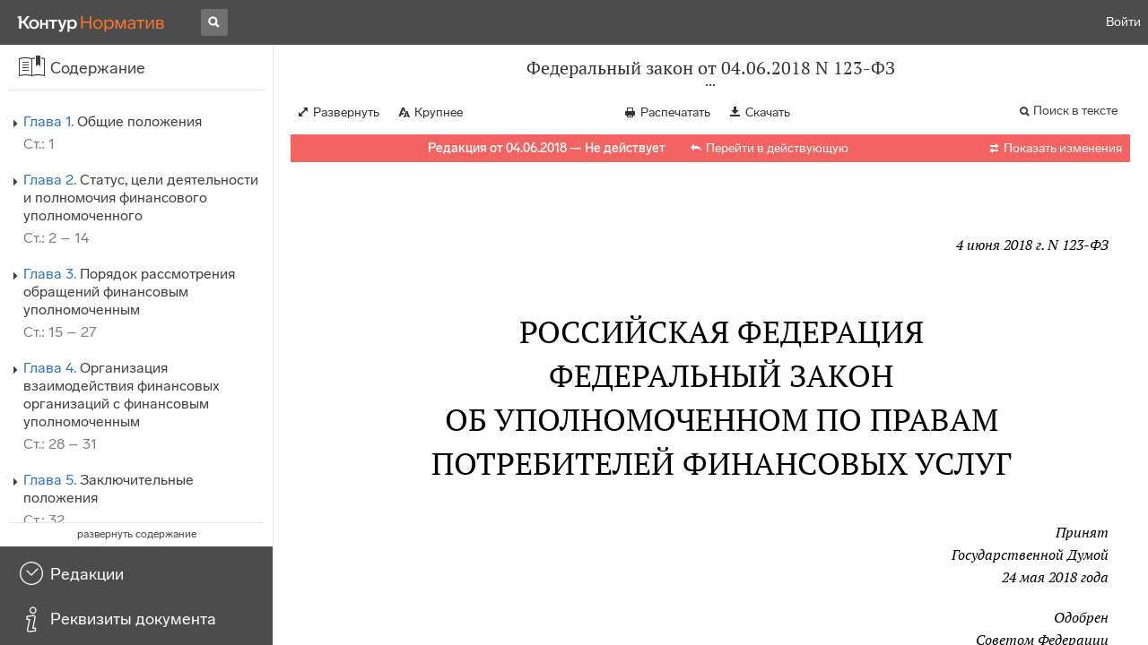

--- FILE ---
content_type: text/html; charset=utf-8
request_url: https://normativ.kontur.ru/document?moduleid=1&documentid=314285
body_size: 39301
content:


<!doctype html>
<html lang="ru" prefix="og: http://ogp.me/ns# article: http://ogp.me/ns/article#">
<head runat="server">
	<meta charset="utf-8">


<title>Федеральный закон от 04.06.2018 N 123-ФЗ &mdash; Редакция от 04.06.2018 &mdash; Контур.Норматив</title>

	<meta name="description" content="Федеральный закон от 04.06.2018 N 123-ФЗ об Уполномоченном по правам потребителей финансовых услуг &mdash; Редакция от 04.06.2018 &mdash; с последними изменениями скачать на сайте Контур.Норматив" />

	<meta name="keywords" content="Федеральный закон от 04.06.2018 N 123-ФЗ"/>

	<link rel="canonical" href="https://normativ.kontur.ru/document?moduleId=1&documentId=314285" />

	<script type="application/ld+json">
		{  "@context": "http://schema.org",  "@type": "BreadcrumbList",  "itemListElement": [{"@type": "ListItem","position": 1,"item": {  "@id": "https://normativ.kontur.ru/?from=bc_fz",  "name": "Кодексы и Законы"}  }]}
	</script>


	<meta http-equiv="X-UA-Compatible" content="IE=edge">
	<meta name="viewport" content="width=device-width, initial-scale=1">

	
<script src="/theme/js/lib/sentry-7.106.1.min.js?2040292591" crossorigin="anonymous"></script>
<script>
	Sentry.init({
		dsn: "https://1ba55aec74cf403a96b32cadeffe9d90@sentry.kontur.host/1023",
		environment: "prod",
		release: "561fedb94d34e223a46b1d0eb62981f07c373bd0",
		beforeSend: function(event) {
			event.fingerprint = ['{{ default }}', "prod"];

			return event;
		},
		tracesSampleRate: 0.1,
	});
	Sentry.setUser({
		id: null
	});
	Sentry.setTag("protocol", document.location.protocol);
	if (!Object.fromEntries) {
		Sentry.setTag("OldBrowser", "OldBrowser");
	}
</script>
	
<script src="https://metrika.kontur.ru/tracker/normativ.js"></script>
<script src="/theme/js/click-listener.js"></script>
<script>
	normativQueue = [];
	window.listenToClicks(function (trackData) {
		var action = [trackData.id, trackData.className, trackData.textContent].join(' ');
		normativQueue.push(['trackEvent', 'normativ-auto', action, null, JSON.stringify(trackData)]);
	});
</script>


		<meta name="robots" content="noindex,nofollow" />
	

<link rel="shortcut icon" type="image/x-icon" href="https://s.kontur.ru/common-v2/icons-products/normativ/favicon/favicon.ico">
<link rel="apple-touch-icon" sizes="120x120" href="/apple-touch-icon.png?v=3">
<link rel="icon" type="image/png" sizes="32x32" href="https://s.kontur.ru/common-v2/icons-products/normativ/favicon/normativ-favicon-32.png">
<link rel="icon" type="image/png" sizes="16x16" href="https://s.kontur.ru/common-v2/icons-products/normativ/favicon/normativ-favicon-16.png">

<link href="/theme/css/document.min.css?2040292591" rel="stylesheet"/>
<link href="/theme/css/doc.min.css?2040292591" rel="stylesheet"/>



<script type="text/javascript">
	(function() {
		var alreadyInited = window.currentAccountInfo != null;
		if (alreadyInited)
			return;

		var info = window.currentAccountInfo = {
			id: null,
			region: null,
			autoRegion: null,
			roles: "Guest",
			isExternUser: false,
			isDemoUser: false,
			isExpert: false,			
		};

		
	})();
</script>

	<script src="/theme/js/doc-page.min.js?2040292591" type="text/javascript"></script>
	<script src="https://yastatic.net/es5-shims/0.0.2/es5-shims.min.js"></script>
	<script src="https://yastatic.net/share2/share.js"></script>

	

<script>
    var pageOptions = pageOptions || {};
    pageOptions.common = {"account":{"accountId":null,"portalUserId":null,"userName":null,"email":null,"newEmail":null,"emailApproved":null,"inn":null,"kpp":null,"phone":null,"orgName":null},"isFTest":false,"tokenInput":"\u003cinput name=\u0022__RequestVerificationToken\u0022 type=\u0022hidden\u0022 value=\u0022U7zg3dmBNDk6GAxfioaNY83idImJxSdDKopRtHfqNf8tPFUtrDYa/1K6vMKJ4L6Jq/n2uuvfNJ842VI9vfjPpE88YDN+SFZQ8O0Jk43Zxw18CbuVYY6YqvzmHMEl7oIObdZGTw==\u0022 /\u003e"};
    window.microSessionId = "f71cce38-20b8-429b-b357-79042eb356c5";
</script>
</head>
<body class="document   " id="document">
<div id="root"></div>
		<div id="OldBrowsersWarning" style="max-height: 66px;" data-tid="OldBrowsersWarning"></div>
<script>
	document.backendVersion =
		'561fedb94d34e223a46b1d0eb62981f07c373bd0';

	function mobileExpand() {
		var $body = $(document.body);
		if ($(window).width() < 800) {
			$body.addClass('is-mobile-view is-mobile-expanded');
			if ($body.hasClass('is-expanded')) {
				$body.removeClass('is-expanded').addClass('-is-expanded');
			}
		} else {
			$body.removeClass('is-mobile-view is-mobile-expanded');
			if ($body.hasClass('-is-expanded')) {
				$body.removeClass('-is-expanded').addClass('is-expanded');
			}
		}
	}

	mobileExpand();
	$(window).on('resize', mobileExpand);
</script>


<div class="l-main" id="document-area">
			<div class="l-aside">
				

<div class="sidebar" id="js-sidebar">
	<div class="sidebar-blocks">
			<div class="sidebar-block sidebar-contents is-active" data-sidebar-block-type="contents" style="bottom:110px;top:0px;">
				<div class="sidebar-block-title" data-clickable data-tid="SidebarBlockTitle">
					<span class="sidebar-block-title-icon">
						<span class="icon"></span>
					</span>
					<span class="sidebar-block-title-text">Содержание</span>
				</div>
				<div class="sidebar-block-content" id="js-sidebar-contents-frame">

				</div>
			</div>
			<div class="sidebar-block sidebar-revisions " data-sidebar-block-type="revisions" style="bottom:55px;">
				<div class="sidebar-block-title" data-clickable data-tid="SidebarBlockTitle">
					<span class="sidebar-block-title-icon">
						<span class="icon"></span>
					</span>
					<span class="sidebar-block-title-text">Редакции</span>
				</div>
				<div class="sidebar-block-content" id="js-sidebar-revisions-frame">

				</div>
			</div>
			<div class="sidebar-block sidebar-info " data-sidebar-block-type="info" style="bottom:5px;">
				<div class="sidebar-block-title" data-clickable data-tid="SidebarBlockTitle">
					<span class="sidebar-block-title-icon">
						<span class="icon"></span>
					</span>
					<span class="sidebar-block-title-text">Реквизиты документа</span>
				</div>
				<div class="sidebar-block-content" id="js-sidebar-info-frame">
					

<div class="doc_info">
		<div class="doc_info-text dt-list_colon-separated">
			<dl><dt>Вид</dt><dd>Закон</dd><dt>Принят</dt><dd>Президент РФ 04.06.2018<br>ГД РФ 24.05.2018<br>СФ РФ 30.05.2018</dd><dt>Номер</dt><dd>123-ФЗ</dd><dt>Редакция от</dt><dd>04.06.2018</dd><dt>Дата вступления в силу</dt><dd>03.09.2018</dd><dt>Статус</dt><dd>Не действует</dd><dt>Опубликован</dt><dd>Официальный интернет-портал правовой информации, 04.06.2018</dd></dl>
		</div>
		<div class="doc_info-title2">Примечания</div>
		<div class="doc_info-text dt-list_colon-separated">
				<P class="dt-p" data-wi="0">Данная редакция документа не действует в связи с внесением в нее изменений. Действующая редакция <A HREF="/document?moduleId=1&amp;documentId=455889#l0" class="b" TARGET="_blank">от 10.07.2023</A> с изменениями, вступившими в силу с 15.09.2023, включена в систему.</P><span class="dt-b"></span><P class="dt-p" data-wi="26">Данный документ вступил в силу по истечении девяноста дней после дня его официального опубликования, за исключением пунктов <A HREF="#l146" class="a">2</A> - <A HREF="#l149" class="a">6</A> части 1 статьи 28 (<A HREF="#l166" class="a">пункт 1</A> статьи 32)</P><P class="dt-p" data-wi="55"><A HREF="#l146" class="a">Пункт 2</A> части 1 статьи 28 данного документа вступил в силу с 01.01.2020 (<A HREF="#l166" class="a">пункт 2</A> статьи 32)</P><P class="dt-p" data-wi="73">Пункты <A HREF="#l266" class="a">3</A> - <A HREF="#l149" class="a">6</A> части 1 статьи 28 данного документа вступили в силу с 01.01.2021 (<A HREF="#l166" class="a">пункт 3</A> статьи 32)</P><P class="dt-p" data-wi="93">По истечении девяноста дней после дня вступления в данного документа и до дня возникновения у финансовых организаций, указанных в <A HREF="#l146" class="a">части 1</A> статьи 28 данного документа, обязанности организовать взаимодействие с финансовым уполномоченным указанные финансовые организации вправе организовать взаимодействие с финансовым уполномоченным на добровольной основе в соответствии с <A HREF="#l149" class="a">частью 2</A> статьи 28 данного документа. В этом случае указанные финансовые организации включаются в перечень, указанный в <A HREF="#l160" class="a">части 1</A> статьи 30 данного документа, и исключаются из него в случаях, установленных частями <A HREF="#l274" class="a">2</A> и <A HREF="#l275" class="a">3</A> статьи 30 данного документа, а также при возникновении у них в соответствии с данным документом обязанности организовать взаимодействие с финансовым уполномоченным (<A HREF="#l278" class="a">пункт 4</A> статьи 32)</P><P class="dt-p" data-wi="199">Положения <A HREF="#l146" class="a">пункта 1</A> части 1 статьи 28 данного документа в отношении страховых организаций, осуществляющих деятельность по обязательному страхованию гражданской ответственности владельцев транспортных средств, предусмотренному Федеральным законом <A HREF="/document?moduleId=1&amp;documentId=292883#l0" class="a" TARGET="_blank">от 25.04.2002 N 40-ФЗ</A> &quot;Об обязательном страховании гражданской ответственности владельцев транспортных средств&quot;, страхованию средств наземного транспорта (за исключением средств железнодорожного транспорта) и добровольному страхованию гражданской ответственности владельцев автотранспортных средств, применяются по истечении двухсот семидесяти дней после дня вступления в силу данного документа (<A HREF="#l169" class="a">пункт 5</A> статьи 32)</P><P class="dt-p" data-wi="273">Положения <A HREF="#l146" class="a">пункта 1</A> части 1 статьи 28 данного документа в отношении страховых организаций, осуществляющих деятельность по иным видам страхования, чем обязательное страхование гражданской ответственности владельцев транспортных средств, предусмотренное Федеральным законом <A HREF="/document?moduleId=1&amp;documentId=292883#l0" class="a" TARGET="_blank">от 25.04.2002 N 40-ФЗ</A> &quot;Об обязательном страховании гражданской ответственности владельцев транспортных средств&quot;, страхование средств наземного транспорта (за исключением средств железнодорожного транспорта) и добровольное страхование гражданской ответственности владельцев автотранспортных средств, применяются по истечении четырехсот пятидесяти дней после дня вступления в силу данного документа (<A HREF="#l169" class="a">пункт 6</A> статьи 32).</P><span class="dt-b"></span><P class="dt-p" data-wi="351">ИЗМЕНЕН</P><P class="dt-p" data-wi="352"><A HREF="/document?moduleId=1&amp;documentId=390209#l0" class="C" TARGET="_blank">ФЕДЕРАЛЬНЫЙ ЗАКОН от 30.04.2021 N 116-ФЗ</A> (с 01.07.2021)</P><P class="dt-p" data-wi="360"><A HREF="/document?moduleId=1&amp;documentId=395062#l2" data-status="actual" class="C" TARGET="_blank">ФЕДЕРАЛЬНЫЙ ЗАКОН от 01.07.2021 N 291-ФЗ</A> (с 29.12.2021)</P><P class="dt-p" data-wi="368"><A HREF="/document?moduleId=1&amp;documentId=395447#l2" class="C" TARGET="_blank">ФЕДЕРАЛЬНЫЙ ЗАКОН от 02.07.2021 N 343-ФЗ</A> (с 22.08.2021)</P>
		</div>
</div>
				</div>
			</div>
	</div>
</div>

			</div>			
	<div class="l-content">
		<div class="doc_frame" id="js-doc-frame">
			<div class="doc_frame-scroll" id="js-doc-scroll-container">
				


<div class="l-container doc_header" id="js-doc-header">
	<div class="doc_header-wrapper">
		<div class="doc_header-container">
			<div class="doc_header-content">
				
<div class="doc_titlebar-wrapper">
	<div class="doc_titlebar" id="js-titlebar" data-clickable data-tid="DocTitlebar">
		<h1 class="doc_titlebar-title">Федеральный закон от 04.06.2018 N 123-ФЗ</h1>
			<div class="doc_titlebar-title-second">&quot;Об Уполномоченном по правам потребителей финансовых услуг&quot;</div>
			<div class="doc_titlebar-toggle"></div>
	</div>
</div>

				<div class="doc_toolbar-wrapper">
	<div class="doc_toolbar" id="js-doc-page-toolbar"></div>
</div>
				




	<div class="rev_info-wrapper">
		<div class="rev_info rev_info--expired" id="js-revisions-info">
			<div class="rev_info-status" id="js-revisions-status" data-status="NotActual" data-status-type="General"><b>Редакция от 04.06.2018 &mdash; Не действует</b> <a class='rev_info-actual_doc_link js-actualDocLink' href='/document?moduleId=1&documentId=503727' target='_blank'>Перейти в действующую</a></div>
				<div class="rev_info-diff" id="js-rev-info-diff" data-clickable data-tid="RevInfoDiff"><span class="rev_info-diff-icon ficon">&#xe06d;</span> <span class="rev_info-diff-text">Показать изменения</span></div>
		</div>
	</div>
			</div>
		</div>
	</div>
</div>
				<div class="l-container doc_frame-container" id="js-doc-frame-container">
					<div class="doc_container fs-smaller" id="js-doc-container">
						<div class="doc_frame-page doc_frame-page--fst is-in-viewport" >
								<div class="doc_text lmml-1" id="js-doc-text">
										<div class="doc_text_part" id="js-doc-text-part">
											<div class="doc_text_part-content" id="js-doc-text-content-part" >
												<P class="dt-p" data-wi="0"><A NAME="l0"></A></P><P ALIGN=right data-wi="0"><I>4 июня 2018 г. N 123-ФЗ</I></P><H2 style="text-align: center" data-wi="6">РОССИЙСКАЯ ФЕДЕРАЦИЯ</H2><H2 style="text-align: center" data-wi="8">ФЕДЕРАЛЬНЫЙ ЗАКОН</H2><H2 style="text-align: center" data-wi="10">ОБ УПОЛНОМОЧЕННОМ ПО ПРАВАМ ПОТРЕБИТЕЛЕЙ ФИНАНСОВЫХ УСЛУГ</H2><P ALIGN=right data-wi="17"><I>Принят</I> <BR><I>Государственной Думой</I> <BR><I>24 мая 2018 года</I><A NAME="l286"></A></P><span class="dt-b"></span><P ALIGN=right data-wi="24"><I>Одобрен</I> <BR><I>Советом Федерации</I> <BR><I>30 мая 2018 года</I></P><H3 style="text-align: center" data-wi="31"><A NAME="h1"></A>Глава 1. Общие положения</H3><H3 style="text-align: center" data-wi="35"><A NAME="h2"></A>Статья 1. Предмет регулирования настоящего Федерального закона</H3><P class="dt-p" data-wi="42">Настоящий Федеральный закон в целях защиты прав и законных интересов потребителей финансовых услуг определяет правовой статус уполномоченного по правам потребителей финансовых услуг (далее - финансовый уполномоченный), порядок досудебного урегулирования финансовым уполномоченным споров между потребителями финансовых услуг и финансовыми организациями (далее - стороны), а также правовые основы взаимодействия финансовых организаций с финансовым уполномоченным.<A NAME="l3"></A></P><H3 style="text-align: center" data-wi="94"><A NAME="h4"></A>Глава 2. Статус, цели деятельности и полномочия финансового уполномоченного</H3><H3 style="text-align: center" data-wi="103"><A NAME="h5"></A>Статья 2. Финансовый уполномоченный</H3><P class="dt-p dt-m1" data-wi="107"><span class="dt-m">1.</span> Должность финансового уполномоченного учреждается в соответствии с настоящим Федеральным законом для рассмотрения обращений потребителей финансовых услуг об удовлетворении требований имущественного характера, предъявляемых к финансовым организациям, оказавшим им финансовые услуги (далее - обращения).<A NAME="l175"></A><A NAME="l6"></A></P><P class="dt-p dt-m1" data-wi="140"><span class="dt-m">2.</span> Для целей настоящего Федерального закона под потребителем финансовых услуг понимается физическое лицо, являющееся стороной договора, либо лицом, в пользу которого заключен договор, либо лицом, которому оказывается финансовая услуга в целях, не связанных с осуществлением предпринимательской деятельности.</P><P class="dt-p dt-m1" data-wi="177"><span class="dt-m">3.</span> В случае перехода к иному лицу права требования потребителя финансовых услуг к финансовой организации у указанного лица также возникают обязанности, предусмотренные настоящим Федеральным законом.<A NAME="l176"></A></P><P class="dt-p dt-m1" data-wi="202"><span class="dt-m">4.</span> Финансовый уполномоченный при осуществлении своих полномочий независим от федеральных органов государственной власти, органов государственной власти субъектов Российской Федерации, органов местного самоуправления, Центрального банка Российской Федерации (Банка России) и иных организаций, должностных лиц.<A NAME="l7"></A></P><P class="dt-p dt-m1" data-wi="235"><span class="dt-m">5.</span> Деятельность финансового уполномоченного осуществляется в соответствии с принципами законности, уважения прав и свобод человека и гражданина, добросовестности и справедливости.</P><P class="dt-p dt-m1" data-wi="255"><span class="dt-m">6.</span> В качестве финансового уполномоченного выступают:<A NAME="l177"></A></P><P class="dt-p dt-m2" data-wi="261"><span class="dt-m">1)</span> главный финансовый уполномоченный;</P><P class="dt-p dt-m2" data-wi="265"><span class="dt-m">2)</span> финансовые уполномоченные в сферах финансовых услуг.</P><P class="dt-p dt-m1" data-wi="272"><span class="dt-m">7.</span> Главный финансовый уполномоченный:</P><P class="dt-p dt-m2" data-wi="276"><span class="dt-m">1)</span> осуществляет полномочия финансового уполномоченного во всех сферах финансовых услуг;<A NAME="l8"></A></P><P class="dt-p dt-m2" data-wi="286"><span class="dt-m">2)</span> осуществляет координацию деятельности финансовых уполномоченных, рассматривающих обращения в отдельных сферах финансовых услуг;</P><P class="dt-p dt-m2" data-wi="299"><span class="dt-m">3)</span> курирует и контролирует деятельность службы обеспечения деятельности финансового уполномоченного.</P><P class="dt-p dt-m1" data-wi="309"><span class="dt-m">8.</span> Финансовые уполномоченные в сферах финансовых услуг (далее также - финансовые уполномоченные) осуществляют свою деятельность в порядке, установленном настоящим Федеральным законом.</P><P class="dt-p dt-m1" data-wi="330"><span class="dt-m">9.</span> Сферы финансовых услуг, для рассмотрения обращений в которых учреждаются должности финансовых уполномоченных, определяются Советом директоров Банка России. Информация о сферах финансовых услуг, для рассмотрения обращений в которых учреждаются должности финансовых уполномоченных, размещается на официальном сайте Банка России в информационно-телекоммуникационной сети &quot;Интернет&quot;, а также на официальном сайте финансового уполномоченного в информационно-телекоммуникационной сети &quot;Интернет&quot;.<A NAME="l9"></A></P><H3 style="text-align: center" data-wi="385"><A NAME="h10"></A>Статья 3. Требования к финансовому уполномоченному<A NAME="l178"></A></H3><P class="dt-p dt-m1" data-wi="391"><span class="dt-m">1.</span> Финансовым уполномоченным может быть назначен гражданин Российской Федерации не моложе тридцати пяти лет с высшим юридическим или экономическим образованием (главным финансовым уполномоченным - с высшим юридическим образованием), имеющий опыт работы в сфере финансового рынка, регулирования, контроля и надзора на финансовом рынке или защиты прав потребителей финансовых услуг в совокупности не менее пяти лет либо имеющий стаж работы судьей не менее десяти лет.<A NAME="l11"></A></P><P class="dt-p dt-m1" data-wi="454"><span class="dt-m">2.</span> Финансовый уполномоченный не вправе быть членом Совета Федерации Федерального Собрания Российской Федерации, депутатом Государственной Думы Федерального Собрания Российской Федерации, депутатом законодательного (представительного) органа государственной власти субъекта Российской Федерации, депутатом представительного органа муниципального образования, заниматься другой оплачиваемой деятельностью, за исключением преподавательской, научной и иной творческой деятельности.<A NAME="l179"></A><A NAME="l12"></A></P><P class="dt-p dt-m1" data-wi="500"><span class="dt-m">3.</span> Финансовый уполномоченный обязан прекратить несовместимую с его статусом деятельность в течение тридцати дней со дня назначения на должность.</P><P class="dt-p dt-m1" data-wi="519"><span class="dt-m">4.</span> Финансовый уполномоченный должен иметь безупречную деловую репутацию и должен быть независим от сторон при рассмотрении конкретного обращения.<A NAME="l180"></A></P><P class="dt-p dt-m1" data-wi="537"><span class="dt-m">5.</span> Финансовым уполномоченным не может быть гражданин Российской Федерации, полномочия которого в качестве судьи суда общей юрисдикции или арбитражного суда, третейского судьи, адвоката, нотариуса, следователя, прокурора или другого работника правоохранительных органов были прекращены в установленном законом порядке в связи с совершением несовместимых с его профессиональной деятельностью проступков. Финансовым уполномоченным не может быть назначено лицо, имеющее неснятую или непогашенную судимость за совершение умышленного преступления, а также лицо, в отношении которого было вынесено решение о его дисквалификации, либо лицо, включенное в базу данных, которая ведется Банком России в соответствии со <A HREF="/document?moduleId=1&amp;documentId=304628#l865" class="a" TARGET="_blank">статьей 75</A> Федерального закона от 10 июля 2002 года N 86-ФЗ &quot;О Центральном банке Российской Федерации (Банке России)&quot;.<A NAME="l13"></A><A NAME="l181"></A><A NAME="l14"></A></P><P class="dt-p dt-m1" data-wi="644"><span class="dt-m">6.</span> Финансовый уполномоченный не вправе рассматривать обращения в случае возникновения личной заинтересованности при исполнении должностных обязанностей, которая приводит или может привести к конфликту интересов, и обязан принимать меры по недопущению любой возможности возникновения конфликта интересов, а также меры по предотвращению или урегулированию конфликта интересов в соответствии с Федеральным законом <A HREF="/document?moduleId=1&amp;documentId=304818#l0" class="a" TARGET="_blank">от 25 декабря 2008 года N 273-ФЗ</A> &quot;О противодействии коррупции&quot;.<A NAME="l182"></A><A NAME="l15"></A></P><P class="dt-p dt-m1" data-wi="704"><span class="dt-m">7.</span> Граждане, претендующие на должность главного финансового уполномоченного, финансового уполномоченного в сферах финансовых услуг либо занимающие указанные должности, представляют сведения о своих доходах, расходах, об имуществе и обязательствах имущественного характера, а также сведения о доходах, расходах, об имуществе и обязательствах имущественного характера своих супруги (супруга) и несовершеннолетних детей в порядке, установленном Федеральным законом <A HREF="/document?moduleId=1&amp;documentId=304818#l0" class="a" TARGET="_blank">от 25 декабря 2008 года N 273-ФЗ</A> &quot;О противодействии коррупции&quot;, Федеральным законом <A HREF="/document?moduleId=1&amp;documentId=244090#l0" class="a" TARGET="_blank">от 3 декабря 2012 года N 230-ФЗ</A> &quot;О контроле за соответствием расходов лиц, замещающих государственные должности, и иных лиц их доходам&quot; и нормативными правовыми актами Президента Российской Федерации.<A NAME="l16"></A></P><P class="dt-p dt-m1" data-wi="798"><span class="dt-m">8.</span> Предельный возраст пребывания в должности финансового уполномоченного - семьдесят лет. Полномочия лица, занимающего должность финансового уполномоченного, прекращаются в последний день месяца, в котором ему исполняется семьдесят лет, за исключением случаев, если указанное лицо продолжает исполнять обязанности финансового уполномоченного до принятия решений по обращениям, находившимся у него на рассмотрении на день, когда должны были прекратиться его полномочия.<A NAME="l183"></A><A NAME="l17"></A></P><H3 style="text-align: center" data-wi="855"><A NAME="h18"></A>Статья 4. Порядок назначения финансового уполномоченного</H3><P class="dt-p dt-m1" data-wi="861"><span class="dt-m">1.</span> Главный финансовый уполномоченный назначается Советом директоров Банка России по представлению Председателя Банка России, согласованному с Президентом Российской Федерации, сроком на пять лет. Одно и то же лицо может быть назначено на должность главного финансового уполномоченного не более трех раз подряд. Информация о назначении главного финансового уполномоченного размещается на официальном сайте Банка России в информационно- -телекоммуникационной сети &quot;Интернет&quot;.<A NAME="l184"></A><A NAME="l19"></A></P><P class="dt-p dt-m1" data-wi="920"><span class="dt-m">2.</span> Финансовые уполномоченные в сферах финансовых услуг назначаются Советом директоров Банка России по предложению главного финансового уполномоченного сроком на пять лет и могут быть назначены на ту же должность не более трех раз подряд. Информация о назначении финансовых уполномоченных в сферах финансовых услуг размещается на официальном сайте Банка России в информационно- -телекоммуникационной сети &quot;Интернет&quot;.<A NAME="l185"></A><A NAME="l20"></A></P><P class="dt-p dt-m1" data-wi="975"><span class="dt-m">3.</span> Совет директоров Банка России вправе назначить нескольких финансовых уполномоченных, рассматривающих обращения в одной сфере финансовых услуг. Информация о сферах финансовых услуг, для рассмотрения обращений в которых назначаются финансовые уполномоченные, а также информация о назначенных финансовых уполномоченных в сферах финансовых услуг размещается на официальном сайте финансового уполномоченного в информационно- -телекоммуникационной сети &quot;Интернет&quot; службой обеспечения деятельности финансового уполномоченного.<A NAME="l186"></A><A NAME="l21"></A></P><P class="dt-p dt-m1" data-wi="1032"><span class="dt-m">4.</span> В случае временного отсутствия главного финансового уполномоченного или невозможности исполнения им своих обязанностей его обязанности исполняет один из финансовых уполномоченных в сферах финансовых услуг на основании решения Совета директоров Банка России.</P><H3 style="text-align: center" data-wi="1064"><A NAME="h22"></A>Статья 5. Порядок освобождения финансового уполномоченного от должности</H3><P class="dt-p dt-m1" data-wi="1072"><span class="dt-m">1.</span> Совет директоров Банка России освобождает главного финансового уполномоченного от должности по предложению Председателя Банка России в случае:</P><P class="dt-p dt-m2" data-wi="1090"><span class="dt-m">1)</span> истечения срока полномочий;<A NAME="l187"></A></P><P class="dt-p dt-m2" data-wi="1094"><span class="dt-m">2)</span> подачи личного заявления об отставке на имя Председателя Банка России;<A NAME="l23"></A></P><P class="dt-p dt-m2" data-wi="1105"><span class="dt-m">3)</span> достижения предельного возраста пребывания в должности финансового уполномоченного;</P><P class="dt-p dt-m2" data-wi="1114"><span class="dt-m">4)</span> неспособности по состоянию здоровья или по иным причинам в течение длительного времени (не менее четырех месяцев подряд) исполнять свои обязанности;</P><P class="dt-p dt-m2" data-wi="1135"><span class="dt-m">5)</span> утраты доверия за совершение коррупционного правонарушения;</P><P class="dt-p dt-m2" data-wi="1142"><span class="dt-m">6)</span> совершения уголовно наказуемого деяния, установленного вступившим в законную силу приговором суда;</P><P class="dt-p dt-m2" data-wi="1154"><span class="dt-m">7)</span> нарушения федеральных законов, которые регулируют вопросы, связанные с деятельностью финансового уполномоченного.<A NAME="l24"></A></P><P class="dt-p dt-m1" data-wi="1166"><span class="dt-m">2.</span> Совет директоров Банка России вправе освободить финансового уполномоченного в сферах финансовых услуг от должности по предложению Совета Службы финансового уполномоченного или главного финансового уполномоченного в случаях, указанных в части 1 настоящей статьи.</P><H3 style="text-align: center" data-wi="1199"><A NAME="h25"></A>Статья 6. Служба финансового уполномоченного</H3><P class="dt-p" data-wi="1204">Служба финансового уполномоченного (далее - Служба) состоит из:</P><P class="dt-p dt-m2" data-wi="1212"><span class="dt-m">1)</span> главного финансового уполномоченного и финансовых уполномоченных в сферах финансовых услуг;<A NAME="l188"></A></P><P class="dt-p dt-m2" data-wi="1223"><span class="dt-m">2)</span> Совета Службы;</P><P class="dt-p dt-m2" data-wi="1226"><span class="dt-m">3)</span> службы обеспечения деятельности финансового уполномоченного;<A NAME="l26"></A></P><P class="dt-p dt-m2" data-wi="1232"><span class="dt-m">4)</span> экспертного совета Службы.</P><H3 style="text-align: center" data-wi="1236"><A NAME="h27"></A>Статья 7. Совет Службы</H3><P class="dt-p dt-m1" data-wi="1240"><span class="dt-m">1.</span> В Совет Службы входят пять представителей Банка России, три представителя Правительства Российской Федерации, один представитель саморегулируемых организаций в сфере финансового рынка, объединяющих страховые организации, два представителя ассоциаций (союзов) кредитных организаций, два представителя иных саморегулируемых организаций в сфере финансового рынка, члены которых являются финансовыми организациями, обязанными взаимодействовать с финансовым уполномоченным в соответствии с настоящим Федеральным законом, один представитель экспертного совета Службы, а также главный финансовый уполномоченный. Процедура выдвижения в Совет Службы представителей указанных саморегулируемых организаций в сфере финансового рынка, а также ассоциаций (союзов) кредитных организаций определяется нормативным актом Банка России.<A NAME="l28"></A></P><P class="dt-p dt-m1" data-wi="1330"><span class="dt-m">2.</span> Член Совета Службы, за исключением главного финансового уполномоченного, назначается сроком на три года. Не позднее чем за один месяц до окончания срока полномочий члена Совета Службы орган или организация, выдвинувшие его, представляет в Совет Службы кандидатуру для включения в состав Совета Службы либо сообщает о продлении срока полномочий члена Совета Службы. Один и тот же представитель саморегулируемых организаций в сфере финансового рынка, ассоциаций (союзов) кредитных организаций не может быть членом Совета Службы более двух сроков.<A NAME="l189"></A><A NAME="l29"></A></P><P class="dt-p dt-m1" data-wi="1406"><span class="dt-m">3.</span> Председатель Совета Службы избирается из числа членов Совета Службы простым большинством голосов членов Совета Службы на три года.</P><P class="dt-p dt-m1" data-wi="1425"><span class="dt-m">4.</span> Председатель Совета Службы:<A NAME="l30"></A></P><P class="dt-p dt-m2" data-wi="1429"><span class="dt-m">1)</span> руководит работой Совета Службы;</P><P class="dt-p dt-m2" data-wi="1434"><span class="dt-m">2)</span> созывает заседания Совета Службы и председательствует на них;</P><P class="dt-p dt-m2" data-wi="1443"><span class="dt-m">3)</span> приглашает на заседания Совета Службы финансовых уполномоченных в сферах финансовых услуг, экспертов - членов экспертного совета Службы, представителей финансовых организаций (их объединений), общественных объединений потребителей (их ассоциаций, союзов), федеральных органов государственной власти, органов государственной власти субъектов Российской Федерации, органов местного самоуправления, Банка России и иных организаций.<A NAME="l190"></A><A NAME="l31"></A></P><P class="dt-p dt-m1" data-wi="1490"><span class="dt-m">5.</span> Совет Службы осуществляет следующие полномочия:</P><P class="dt-p dt-m2" data-wi="1496"><span class="dt-m">1)</span> направляет рекомендации главному финансовому уполномоченному для назначения финансовых уполномоченных в сферах финансовых услуг;</P><P class="dt-p dt-m2" data-wi="1510"><span class="dt-m">2)</span> определяет размер дифференцированной ставки взносов финансовых организаций в соответствии со <A HREF="#l56" class="a">статьей 11</A> настоящего Федерального закона;</P><P class="dt-p dt-m2" data-wi="1526"><span class="dt-m">3)</span> определяет размер платы за рассмотрение финансовым уполномоченным обращений третьих лиц, которым уступлено право требования потребителя финансовых услуг к финансовой организации;<A NAME="l191"></A></P><P class="dt-p dt-m2" data-wi="1547"><span class="dt-m">4)</span> определяет структуру службы обеспечения деятельности финансового уполномоченного;<A NAME="l32"></A></P><P class="dt-p dt-m2" data-wi="1555"><span class="dt-m">5)</span> определяет условия и размер оплаты труда главного финансового уполномоченного и финансовых уполномоченных в сферах финансовых услуг, а также общий объем расходов на дополнительное пенсионное обеспечение, страхование жизни и медицинское страхование главного финансового уполномоченного и финансовых уполномоченных в сферах финансовых услуг на очередной год;</P><P class="dt-p dt-m2" data-wi="1599"><span class="dt-m">6)</span> утверждает смету доходов и расходов службы обеспечения деятельности финансового уполномоченного;<A NAME="l192"></A></P><P class="dt-p dt-m2" data-wi="1610"><span class="dt-m">7)</span> определяет условия и размер оплаты труда работников службы обеспечения деятельности финансового уполномоченного;<A NAME="l33"></A></P><P class="dt-p dt-m2" data-wi="1623"><span class="dt-m">8)</span> определяет направления расходования средств фонда финансирования деятельности финансового уполномоченного на цели, определенные настоящим Федеральным законом;</P><P class="dt-p dt-m2" data-wi="1639"><span class="dt-m">9)</span> дает согласие службе обеспечения деятельности финансового уполномоченного на открытие (закрытие) счетов в кредитных организациях Российской Федерации, принимает решение об инвестировании временно свободных средств фонда финансирования деятельности финансового уполномоченного в активы (объекты инвестирования), вправе установить ограничения и требования в отношении операций по инвестированию временно свободных средств службы обеспечения деятельности финансового уполномоченного с учетом их риска;<A NAME="l193"></A><A NAME="l34"></A></P><P class="dt-p dt-m2" data-wi="1694"><span class="dt-m">10)</span> определяет политику управления рисками в отношении размещения и инвестирования средств службы обеспечения деятельности финансового уполномоченного на финансовом рынке;</P><P class="dt-p dt-m2" data-wi="1713"><span class="dt-m">11)</span> определяет политику по предотвращению, выявлению конфликтов интересов и управлению ими;</P><P class="dt-p dt-m2" data-wi="1724"><span class="dt-m">12)</span> рассматривает ежегодные отчеты главного финансового уполномоченного о деятельности финансовых уполномоченных;<A NAME="l194"></A></P><P class="dt-p dt-m2" data-wi="1735"><span class="dt-m">13)</span> утверждает годовую бухгалтерскую (финансовую) отчетность службы обеспечения деятельности финансового уполномоченного;<A NAME="l35"></A></P><P class="dt-p dt-m2" data-wi="1746"><span class="dt-m">14)</span> ежегодно на конкурсной основе определяет аудитора службы обеспечения деятельности финансового уполномоченного, осуществляющего проверку бухгалтерской (финансовой) отчетности службы обеспечения деятельности финансового уполномоченного, а также проверку использования службой обеспечения деятельности финансового уполномоченного фонда финансирования деятельности финансового уполномоченного;<A NAME="l195"></A></P><P class="dt-p dt-m2" data-wi="1782"><span class="dt-m">15)</span> утверждает стандартную форму обращения, направляемого финансовому уполномоченному в электронной форме;</P><P class="dt-p dt-m2" data-wi="1793"><span class="dt-m">16)</span> устанавливает порядок уведомления сторон спора о дате, времени и месте рассмотрения обращения финансовым уполномоченным в случае принятия решения о его очном рассмотрении;<A NAME="l36"></A></P><P class="dt-p dt-m2" data-wi="1816"><span class="dt-m">17)</span> определяет порядок ведения службой обеспечения деятельности финансового уполномоченного личного кабинета финансовой организации и личного кабинета потребителя финансовых услуг;</P><P class="dt-p dt-m2" data-wi="1835"><span class="dt-m">18)</span> устанавливает порядок осуществления финансовым уполномоченным процедур, направленных на урегулирование спора между его сторонами, а также порядок оформления соглашения сторон об урегулировании спора, предусмотренного <A HREF="#l114" class="a">статьей 21</A> настоящего Федерального закона (далее - соглашение);<A NAME="l196"></A></P><P class="dt-p dt-m2" data-wi="1867"><span class="dt-m">19)</span> определяет форму и порядок подачи заявления финансовой организацией, оказывающей финансовые услуги потребителям финансовых услуг, для организации взаимодействия с финансовым уполномоченным на добровольной основе;<A NAME="l37"></A></P><P class="dt-p dt-m2" data-wi="1891"><span class="dt-m">20)</span> определяет размер денежных средств для покрытия возможных расходов на рассмотрение финансовым уполномоченным споров, связанных с деятельностью финансовой организации, в случае ее обращения в Банк России с ходатайством, указанным в <A HREF="#l156" class="a">части 6</A> статьи 29 настоящего Федерального закона;</P><P class="dt-p dt-m2" data-wi="1928"><span class="dt-m">21)</span> определяет порядок формирования экспертного совета Службы, порядок принятия решений экспертным советом Службы, утверждает положение об экспертном совете Службы;<A NAME="l197"></A></P><P class="dt-p dt-m2" data-wi="1947"><span class="dt-m">22)</span> осуществляет иные полномочия, отнесенные к компетенции Совета Службы настоящим Федеральным законом.<A NAME="l38"></A></P><P class="dt-p dt-m1" data-wi="1959"><span class="dt-m">6.</span> Заседания Совета Службы созываются председателем Совета Службы по своей инициативе либо по требованию не менее чем одной трети членов Совета Службы по мере необходимости, но не реже одного раза в квартал.</P><P class="dt-p dt-m1" data-wi="1991"><span class="dt-m">7.</span> Совет Службы правомочен принимать решения, если на заседании присутствует не менее половины его членов. Решения Совета Службы принимаются простым большинством голосов от числа присутствующих на заседании членов Совета Службы, если настоящим Федеральным законом не установлено иное. При равенстве голосов голос председательствующего на заседании Совета Службы является решающим. Решения по вопросу, указанному в пункте 2 части 5 настоящей статьи, принимаются Советом Службы большинством в две трети от числа присутствующих на заседании членов Совета Службы.<A NAME="l39"></A></P><P class="dt-p dt-m1" data-wi="2065"><span class="dt-m">8.</span> Заседание Совета Службы проводится его председателем, а в его отсутствие лицом, им уполномоченным.</P><P class="dt-p dt-m1" data-wi="2079"><span class="dt-m">9.</span> Протокол заседания Совета Службы подписывается председательствующим на заседании Совета Службы. Мнение членов Совета Службы, оставшихся в меньшинстве при голосовании, заносится по их требованию в протокол.<A NAME="l198"></A><A NAME="l40"></A></P><P class="dt-p dt-m1" data-wi="2105"><span class="dt-m">10.</span> Совет Службы и его члены не имеют права каким-либо образом вмешиваться в профессиональную деятельность финансового уполномоченного и (или) влиять на процесс рассмотрения обращений и принятия по ним решений.</P><P class="dt-p dt-m1" data-wi="2134"><span class="dt-m">11.</span> Члены Совета Службы осуществляют свои функции на безвозмездной основе.</P><H3 style="text-align: center" data-wi="2144"><A NAME="h41"></A>Статья 8. Материальное и социальное обеспечение деятельности финансового уполномоченного</H3><P class="dt-p dt-m1" data-wi="2153"><span class="dt-m">1.</span> Условия и размер оплаты труда главного финансового уполномоченного и финансовых уполномоченных в сферах финансовых услуг определяются Советом Службы. Оплата труда главного финансового уполномоченного и финансовых уполномоченных в сферах финансовых услуг осуществляется службой обеспечения деятельности финансового уполномоченного за счет средств фонда финансирования деятельности финансового уполномоченного.<A NAME="l42"></A></P><P class="dt-p dt-m1" data-wi="2198"><span class="dt-m">2.</span> Служба обеспечения деятельности финансового уполномоченного за счет средств фонда финансирования деятельности финансового уполномоченного на основании решения Совета Службы организует дополнительное пенсионное обеспечение, страхование жизни и медицинское страхование главного финансового уполномоченного и финансовых уполномоченных в сферах финансовых услуг.<A NAME="l199"></A><A NAME="l43"></A></P><P class="dt-p dt-m1" data-wi="2236"><span class="dt-m">3.</span> Финансовому уполномоченному предоставляется ежегодный основной оплачиваемый отпуск продолжительностью тридцать календарных дней.</P><P class="dt-p dt-m1" data-wi="2248"><span class="dt-m">4.</span> Финансовому уполномоченному предоставляются ежегодные дополнительные оплачиваемые отпуска с учетом стажа его работы финансовым уполномоченным:</P><P class="dt-p dt-m2" data-wi="2263"><span class="dt-m">1)</span> от пяти до десяти лет - пять календарных дней;</P><P class="dt-p dt-m2" data-wi="2273"><span class="dt-m">2)</span> свыше десяти лет - десять календарных дней.<A NAME="l200"></A></P><P class="dt-p dt-m1" data-wi="2281"><span class="dt-m">5.</span> Трудовое законодательство распространяется на финансового уполномоченного в части, не урегулированной настоящим Федеральным законом.<A NAME="l44"></A></P><H3 style="text-align: center" data-wi="2295"><A NAME="h45"></A>Статья 9. Служба обеспечения деятельности финансового уполномоченного</H3><P class="dt-p dt-m1" data-wi="2302"><span class="dt-m">1.</span> Обеспечение деятельности финансового уполномоченного осуществляет служба обеспечения деятельности финансового уполномоченного, являющаяся автономной некоммерческой организацией, учрежденной Банком России. Законодательство Российской Федерации о некоммерческих организациях в части положений, предусмотренных в отношении автономных некоммерческих организаций, применяется в отношении службы обеспечения деятельности финансового уполномоченного с учетом особенностей, установленных настоящим Федеральным законом.<A NAME="l201"></A><A NAME="l46"></A></P><P class="dt-p dt-m1" data-wi="2350"><span class="dt-m">2.</span> Руководитель службы обеспечения деятельности финансового уполномоченного назначается на должность и освобождается от должности Председателем Банка России по предложению главного финансового уполномоченного. Граждане, претендующие на должность руководителя службы обеспечения деятельности финансового уполномоченного либо занимающие указанную должность, представляют сведения о своих доходах, расходах, об имуществе и обязательствах имущественного характера, а также о доходах, расходах, об имуществе и обязательствах имущественного характера своих супруги (супруга) и несовершеннолетних детей в порядке, установленном Федеральным законом <A HREF="/document?moduleId=1&amp;documentId=304818#l0" class="a" TARGET="_blank">от 25 декабря 2008 года N 273-ФЗ</A> &quot;О противодействии коррупции&quot;, Федеральным законом <A HREF="/document?moduleId=1&amp;documentId=244090#l0" class="a" TARGET="_blank">от 3 декабря 2012 года N 230-ФЗ</A> &quot;О контроле за соответствием расходов лиц, замещающих государственные должности, и иных лиц их доходам&quot; и нормативными правовыми актами Президента Российской Федерации.<A NAME="l47"></A><A NAME="l202"></A></P><P class="dt-p dt-m1" data-wi="2461"><span class="dt-m">3.</span> Служба обеспечения деятельности финансового уполномоченного осуществляет управление фондом финансирования деятельности финансового уполномоченного, создаваемым в соответствии со <A HREF="#l50" class="a">статьей 10</A> настоящего Федерального закона.<A NAME="l48"></A></P><P class="dt-p dt-m1" data-wi="2483"><span class="dt-m">4.</span> Служба обеспечения деятельности финансового уполномоченного оказывает содействие финансовому уполномоченному в подготовке к рассмотрению обращений.</P><P class="dt-p dt-m1" data-wi="2498"><span class="dt-m">5.</span> Служба обеспечения деятельности финансового уполномоченного проверяет соответствие обращения требованиям настоящего Федерального закона и в случае несоответствия обращения указанным требованиям сообщает об этом потребителю финансовых услуг, направившему обращение, и дает необходимые разъяснения. Несоответствие поступившего обращения требованиям настоящего Федерального закона не является основанием для возврата обращения потребителю финансовых услуг.<A NAME="l203"></A><A NAME="l49"></A></P><P class="dt-p dt-m1" data-wi="2546"><span class="dt-m">6.</span> Служба обеспечения деятельности финансового уполномоченного имеет печать и бланки со своим наименованием. Служба обеспечения деятельности финансового уполномоченного имеет счет в Банке России, а также может с согласия Совета Службы открывать счета в кредитных организациях Российской Федерации.<A NAME="l204"></A></P><P class="dt-p dt-m1" data-wi="2583"><span class="dt-m">7.</span> Банк России вправе предоставить службе обеспечения деятельности финансового уполномоченного в безвозмездное пользование помещения, иные объекты недвижимого и движимого имущества.<A NAME="l50"></A></P><P class="dt-p dt-m1" data-wi="2603"><span class="dt-m">8.</span> Служба обеспечения деятельности финансового уполномоченного использует свое имущество для осуществления функций, предусмотренных настоящим Федеральным законом и уставом службы обеспечения деятельности финансового уполномоченного.</P><H3 style="text-align: center" data-wi="2626"><A NAME="h51"></A>Статья 10. Фонд финансирования деятельности финансового уполномоченного</H3><P class="dt-p dt-m1" data-wi="2633"><span class="dt-m">1.</span> Фонд финансирования деятельности финансового уполномоченного предназначен для финансирования деятельности финансового уполномоченного, включая оплату труда, дополнительное пенсионное обеспечение, страхование жизни и медицинское страхование финансового уполномоченного, функционирования службы обеспечения деятельности финансового уполномоченного, проведения экспертизы при рассмотрении обращений. Иные направления расходования средств фонда финансирования деятельности финансового уполномоченного определяются Советом Службы в соответствии с целями, определенными настоящим Федеральным законом.<A NAME="l205"></A><A NAME="l52"></A></P><P class="dt-p dt-m1" data-wi="2689"><span class="dt-m">2.</span> Фонд финансирования деятельности финансового уполномоченного формируется за счет:</P><P class="dt-p dt-m2" data-wi="2698"><span class="dt-m">1)</span> имущественных взносов учредителя - Банка России в размере, определенном Советом директоров Банка России;<A NAME="l53"></A></P><P class="dt-p dt-m2" data-wi="2712"><span class="dt-m">2)</span> взносов финансовых организаций, поступивших в порядке и размере, которые определяются в соответствии со <A HREF="#l57" class="a">статьей 11</A> настоящего Федерального закона;</P><P class="dt-p dt-m2" data-wi="2731"><span class="dt-m">3)</span> доходов, получаемых службой обеспечения деятельности финансового уполномоченного от размещения и инвестирования средств на финансовом рынке;</P><P class="dt-p dt-m2" data-wi="2747"><span class="dt-m">4)</span> платы за рассмотрение финансовым уполномоченным обращений третьих лиц, которым уступлено право требования потребителя финансовых услуг к финансовой организации;<A NAME="l206"></A></P><P class="dt-p dt-m2" data-wi="2766"><span class="dt-m">5)</span> других не запрещенных законодательством Российской Федерации поступлений.<A NAME="l54"></A></P><P class="dt-p dt-m1" data-wi="2774"><span class="dt-m">3.</span> Фонд финансирования деятельности финансового уполномоченного принадлежит на праве собственности службе обеспечения деятельности финансового уполномоченного.</P><P class="dt-p dt-m1" data-wi="2789"><span class="dt-m">4.</span> Средства фонда финансирования деятельности финансового уполномоченного размещаются на специально открываемом в Банке России банковском счете службы обеспечения деятельности финансового уполномоченного, отдельном от банковского счета, с которого осуществляются текущие расходы службы обеспечения деятельности финансового уполномоченного. Банк России не уплачивает процентов по остаткам средств, находящимся на банковском счете для размещения средств фонда финансирования деятельности финансового уполномоченного.<A NAME="l207"></A><A NAME="l55"></A></P><P class="dt-p dt-m1" data-wi="2844"><span class="dt-m">5.</span> На средства фонда финансирования деятельности финансового уполномоченного не может быть обращено взыскание по обязательствам Российской Федерации, субъектов Российской Федерации, муниципальных образований, Банка России, иных третьих лиц, а также службы обеспечения деятельности финансового уполномоченного, за исключением обязательств службы обеспечения деятельности финансового уполномоченного, связанных с направлениями расходования средств фонда финансирования деятельности финансового уполномоченного, указанными в части 1 настоящей статьи.<A NAME="l208"></A><A NAME="l56"></A></P><P class="dt-p dt-m1" data-wi="2902"><span class="dt-m">6.</span> Отчет о доходах и расходах фонда финансирования деятельности финансового уполномоченного составляется службой обеспечения деятельности финансового уполномоченного и включается в ежегодную информацию о деятельности финансового уполномоченного, публикуемую в соответствии со <A HREF="#l67" class="a">статьей 13</A> настоящего Федерального закона.<A NAME="l209"></A></P><P class="dt-p dt-m1" data-wi="2937"><span class="dt-m">7.</span> Совет Службы ежегодно на конкурсной основе определяет аудиторскую организацию для проведения проверки использования службой обеспечения деятельности финансового уполномоченного фонда финансирования деятельности финансового уполномоченного.<A NAME="l57"></A></P><H3 style="text-align: center" data-wi="2961"><A NAME="h58"></A>Статья 11. Взносы финансовых организаций</H3><P class="dt-p dt-m1" data-wi="2966"><span class="dt-m">1.</span> Финансовая организация с даты включения в реестр, указанный в <A HREF="#l151" class="a">статье 29</A> настоящего Федерального закона, либо в перечень, указанный в <A HREF="#l273" class="a">статье 30</A> настоящего Федерального закона, обязана уплачивать взносы для обеспечения деятельности Службы в соответствии с настоящим Федеральным законом.<A NAME="l210"></A></P><P class="dt-p dt-m1" data-wi="3004"><span class="dt-m">2.</span> Взносы уплачиваются не позднее 15-го числа второго месяца квартала, следующего за кварталом, за который уплачиваются взносы.<A NAME="l59"></A></P><P class="dt-p dt-m1" data-wi="3021"><span class="dt-m">3.</span> Размер взноса финансовой организации определяется путем умножения количества обращений в отношении финансовой организации, принятых к рассмотрению финансовым уполномоченным, на ставку, которая определяется Советом Службы и может быть дифференцирована в зависимости от:</P><P class="dt-p dt-m2" data-wi="3053"><span class="dt-m">1)</span> вида финансовой организации;</P><P class="dt-p dt-m2" data-wi="3057"><span class="dt-m">2)</span> вида договоров, заключенных финансовой организацией с потребителями финансовых услуг;<A NAME="l211"></A></P><P class="dt-p dt-m2" data-wi="3067"><span class="dt-m">3)</span> количества обращений, которые поступили к финансовому уполномоченному в отношении финансовой организации и по которым финансовым уполномоченным принято решение об удовлетворении в полном объеме требований потребителей финансовых услуг, за квартал, за который уплачивается взнос;<A NAME="l60"></A></P><P class="dt-p dt-m2" data-wi="3101"><span class="dt-m">4)</span> количества обращений, которые поступили к финансовому уполномоченному в отношении финансовой организации и по которым финансовым уполномоченным принято решение о частичном удовлетворении требований потребителей финансовых услуг, за квартал, за который уплачивается взнос;<A NAME="l212"></A></P><P class="dt-p dt-m2" data-wi="3133"><span class="dt-m">5)</span> количества обращений, которые поступили к финансовому уполномоченному в отношении финансовой организации и по которым финансовым уполномоченным принято решение об отказе в удовлетворении требований потребителей финансовых услуг, за квартал, за который уплачивается взнос;<A NAME="l61"></A></P><P class="dt-p dt-m2" data-wi="3166"><span class="dt-m">6)</span> количества обращений, которые поступили к финансовому уполномоченному в отношении финансовой организации и рассмотрение которых было прекращено в связи с урегулированием спора между его сторонами, за квартал, за который уплачивается взнос;<A NAME="l213"></A></P><P class="dt-p dt-m2" data-wi="3197"><span class="dt-m">7)</span> количества обращений, которые поступили к финансовому уполномоченному в отношении финансовой организации и рассмотрение которых было прекращено в соответствии со <A HREF="#l142" class="a">статьей 27</A> настоящего Федерального закона, за квартал, за который уплачивается взнос.<A NAME="l62"></A></P><P class="dt-p dt-m1" data-wi="3228"><span class="dt-m">4.</span> При расчете количества рассмотренных финансовым уполномоченным обращений в связи с деятельностью финансовой организации не учитываются обращения, не подлежащие рассмотрению финансовым уполномоченным в соответствии со <A HREF="#l101" class="a">статьей 19</A> настоящего Федерального закона, и обращения, отозванные потребителями финансовых услуг в соответствии с <A HREF="#l88" class="a">частью 7</A> статьи 16 настоящего Федерального закона.<A NAME="l214"></A></P><P class="dt-p dt-m1" data-wi="3274"><span class="dt-m">5.</span> Для целей определения размера взноса финансовой организации обращение, исполнение решения по которому приостановлено финансовым уполномоченным в связи с его рассмотрением в судебном порядке, учитывается в квартале, в котором вынесенное судебное решение, не отменяющее решение финансового уполномоченного, вступило в силу.<A NAME="l63"></A></P><P class="dt-p dt-m1" data-wi="3314"><span class="dt-m">6.</span> Взносы подлежат зачислению в фонд финансирования деятельности финансового уполномоченного.</P><P class="dt-p dt-m1" data-wi="3324"><span class="dt-m">7.</span> Служба обеспечения деятельности финансового уполномоченного осуществляет контроль за поступлением взносов финансовых организаций в фонд финансирования деятельности финансового уполномоченного, в том числе на основании информации, полученной от Банка России в соответствии с <A HREF="#l75" class="a">частью 5</A> статьи 14 настоящего Федерального закона.<A NAME="l215"></A><A NAME="l64"></A></P><H3 style="text-align: center" data-wi="3363"><A NAME="h65"></A>Статья 12. Экспертный совет Службы</H3><P class="dt-p dt-m1" data-wi="3368"><span class="dt-m">1.</span> Экспертный совет Службы - коллегиальный консультативный и совещательный орган, создаваемый в целях выработки рекомендаций в сфере деятельности финансового уполномоченного и защиты прав потребителей финансовых услуг.</P><P class="dt-p dt-m1" data-wi="3394"><span class="dt-m">2.</span> В состав экспертного совета Службы входят главный финансовый уполномоченный, финансовые уполномоченные в сферах финансовых услуг, а также лица, обладающие познаниями в сфере финансового рынка и (или) имеющие опыт работы в сфере финансового рынка, регулирования, контроля и надзора на финансовом рынке или защиты прав потребителей финансовых услуг либо имеющие стаж работы судьей не менее десяти лет.<A NAME="l216"></A><A NAME="l66"></A></P><P class="dt-p dt-m1" data-wi="3450"><span class="dt-m">3.</span> Порядок формирования экспертного совета Службы и принятия им решений определяется Советом Службы.</P><P class="dt-p dt-m1" data-wi="3463"><span class="dt-m">4.</span> Экспертный совет Службы:</P><P class="dt-p dt-m2" data-wi="3467"><span class="dt-m">1)</span> рассматривает актуальные вопросы деятельности финансового уполномоченного;</P><P class="dt-p dt-m2" data-wi="3474"><span class="dt-m">2)</span> изучает практику осуществления деятельности финансового уполномоченного, вырабатывает рекомендации по рассмотрению обращений и разъяснению вопросов, возникающих при их рассмотрении, а также по обобщению практики рассмотрения обращений;<A NAME="l217"></A></P><P class="dt-p dt-m2" data-wi="3500"><span class="dt-m">3)</span> рассматривает проекты правовых актов, касающихся деятельности финансового уполномоченного;<A NAME="l67"></A></P><P class="dt-p dt-m2" data-wi="3509"><span class="dt-m">4)</span> осуществляет иные полномочия, определенные положением об экспертном совете Службы, утверждаемым Советом Службы по представлению главного финансового уполномоченного.</P><P class="dt-p dt-m1" data-wi="3527"><span class="dt-m">5.</span> Экспертный совет Службы выдвигает из своего состава представителя в Совет Службы. Представителем экспертного совета Службы в Совете Службы не могут являться главный финансовый уполномоченный и финансовые уполномоченные в сферах финансовых услуг.</P><H3 style="text-align: center" data-wi="3559"><A NAME="h68"></A>Статья 13. Информация о деятельности финансового уполномоченного<A NAME="l218"></A></H3><P class="dt-p dt-m1" data-wi="3566"><span class="dt-m">1.</span> На официальном сайте финансового уполномоченного в информационно-телекоммуникационной сети &quot;Интернет&quot; служба обеспечения деятельности финансового уполномоченного ежегодно не позднее 1 июня года, следующего за отчетным годом, размещает отчет, который должен содержать:<A NAME="l69"></A></P><P class="dt-p dt-m2" data-wi="3596"><span class="dt-m">1)</span> информацию о деятельности финансового уполномоченного, об общем количестве обращений;</P><P class="dt-p dt-m2" data-wi="3606"><span class="dt-m">2)</span> обобщение рассмотренных обращений и вынесенных по ним решений финансового уполномоченного по сферам финансовых услуг с указанием количества указанных обращений и наименований финансовых организаций, в отношении которых поступили обращения;<A NAME="l219"></A></P><P class="dt-p dt-m2" data-wi="3635"><span class="dt-m">3)</span> информацию об исполненных решениях финансового уполномоченного;</P><P class="dt-p dt-m2" data-wi="3642"><span class="dt-m">4)</span> перечень финансовых организаций, обжаловавших решения финансового уполномоченного, сведения об их обжаловании и о результатах такого обжалования;<A NAME="l70"></A></P><P class="dt-p dt-m2" data-wi="3659"><span class="dt-m">5)</span> перечень финансовых организаций, взявших на себя обязательство добровольно выполнять решения финансового уполномоченного;</P><P class="dt-p dt-m2" data-wi="3672"><span class="dt-m">6)</span> информацию о выявленных случаях заключения договоров с потребителями финансовых услуг финансовыми организациями, не имеющими на это права в соответствии с настоящим Федеральным законом;</P><P class="dt-p dt-m2" data-wi="3696"><span class="dt-m">7)</span> годовую бухгалтерскую (финансовую) отчетность службы обеспечения деятельности финансового уполномоченного;<A NAME="l220"></A></P><P class="dt-p dt-m2" data-wi="3706"><span class="dt-m">8)</span> отчет о доходах и расходах фонда финансирования деятельности финансового уполномоченного.<A NAME="l71"></A></P><P class="dt-p dt-m1" data-wi="3717"><span class="dt-m">2.</span> Персональные данные физических лиц, полученные при осуществлении деятельности финансового уполномоченного, не публикуются.</P><P class="dt-p dt-m1" data-wi="3730"><span class="dt-m">3.</span> На официальном сайте финансового уполномоченного в информационно-телекоммуникационной сети &quot;Интернет&quot; служба обеспечения деятельности финансового уполномоченного размещает информацию о назначенных финансовых уполномоченных в сферах финансовых услуг.</P><H3 style="text-align: center" data-wi="3755"><A NAME="h73"></A>Статья 14. Взаимодействие финансового уполномоченного и федеральных органов государственной власти, органов государственной власти субъектов Российской Федерации, органов местного самоуправления, Банка России и иных организаций, должностных лиц<A NAME="l221"></A><A NAME="l72"></A></H3><P class="dt-p dt-m1" data-wi="3781"><span class="dt-m">1.</span> Финансовый уполномоченный осуществляет информационное взаимодействие с федеральными органами государственной власти, органами государственной власти субъектов Российской Федерации, органами местного самоуправления, Банком России и иными организациями, должностными лицами.</P><P class="dt-p dt-m1" data-wi="3808"><span class="dt-m">2.</span> Финансовый уполномоченный вправе обмениваться информацией, в том числе содержащей персональные данные потребителей финансовых услуг, с федеральными органами государственной власти, органами государственной власти субъектов Российской Федерации, органами местного самоуправления, Банком России и иными организациями, должностными лицами в порядке и на условиях, которые установлены законодательством Российской Федерации, на основании соглашения, предусматривающего взаимный обмен такой информацией при соблюдении требований Федерального закона <A HREF="/document?moduleId=1&amp;documentId=282692#l0" class="a" TARGET="_blank">от 27 июля 2006 года N 152-ФЗ</A> &quot;О персональных данных&quot;.<A NAME="l74"></A><A NAME="l222"></A></P><P class="dt-p dt-m1" data-wi="3878"><span class="dt-m">3.</span> Федеральные органы государственной власти, органы государственной власти субъектов Российской Федерации, органы местного самоуправления, Банк России и иные организации, должностные лица при получении запроса финансового уполномоченного, касающегося рассмотрения обращения, обязаны предоставить информацию в срок не позднее пятнадцати дней после дня регистрации указанного запроса.<A NAME="l75"></A></P><P class="dt-p dt-m1" data-wi="3921"><span class="dt-m">4.</span> Предоставление информации, доступ к которой ограничен федеральными законами, осуществляется в соответствии с порядком, установленным федеральными законами.<A NAME="l223"></A></P><P class="dt-p dt-m1" data-wi="3938"><span class="dt-m">5.</span> В порядке и на условиях, которые предусмотрены нормативным актом Банка России, Банк России предоставляет службе обеспечения деятельности финансового уполномоченного автоматизированные системы Банка России для сбора, обработки, хранения обращений, предоставления информации по указанным обращениям, а также предоставляет информацию, необходимую для осуществления службой обеспечения деятельности финансового уполномоченного контроля за уплатой взносов финансовыми организациями, взаимодействующими с финансовым уполномоченным.<A NAME="l76"></A><A NAME="l224"></A></P><P class="dt-p dt-m1" data-wi="3994"><span class="dt-m">6.</span> Финансовый уполномоченный, члены Совета Службы, работники службы обеспечения деятельности финансового уполномоченного, которым при осуществлении деятельности, предусмотренной настоящим Федеральным законом, стала известна информация, доступ к которой ограничен федеральными законами, не вправе разглашать в какой-либо форме такую информацию, за исключением случаев, предусмотренных законодательством Российской Федерации.<A NAME="l77"></A></P><P class="dt-p dt-m1" data-wi="4038"><span class="dt-m">7.</span> За разглашение информации, составляющей служебную, коммерческую и банковскую тайну, тайну страхования или иную охраняемую законом тайну, финансовый уполномоченный, члены Совета Службы, работники службы обеспечения деятельности финансового уполномоченного несут ответственность в соответствии с законодательством Российской Федерации.<A NAME="l225"></A><A NAME="l78"></A></P><H3 style="text-align: center" data-wi="4074"><A NAME="h79"></A>Глава 3. Порядок рассмотрения обращений финансовым уполномоченным</H3><H3 style="text-align: center" data-wi="4081"><A NAME="h80"></A>Статья 15. Обращение потребителя финансовых услуг к финансовому уполномоченному</H3><P class="dt-p dt-m1" data-wi="4090"><span class="dt-m">1.</span> Финансовый уполномоченный рассматривает обращения в отношении финансовых организаций, включенных в реестр, указанный в <A HREF="#l151" class="a">статье 29</A> настоящего Федерального закона (в отношении финансовых услуг, которые указаны в реестре), или перечень, указанный в <A HREF="#l160" class="a">статье 30</A> настоящего Федерального закона, если размер требований потребителя финансовых услуг о взыскании денежных сумм не превышает 500 тысяч рублей (за исключением обращений, указанных в <A HREF="#l101" class="a">статье 19</A> настоящего Федерального закона) либо если требования потребителя финансовых услуг вытекают из нарушения страховщиком порядка осуществления страхового возмещения, установленного Федеральным законом <A HREF="/document?moduleId=1&amp;documentId=292883#l0" class="a" TARGET="_blank">от 25 апреля 2002 года N 40-ФЗ</A> &quot;Об обязательном страховании гражданской ответственности владельцев транспортных средств&quot;, и если со дня, когда потребитель финансовых услуг узнал или должен был узнать о нарушении своего права, прошло не более трех лет.<A NAME="l226"></A><A NAME="l81"></A><A NAME="l82"></A></P><P class="dt-p dt-m1" data-wi="4206"><span class="dt-m">2.</span> Потребитель финансовых услуг вправе заявить в судебном порядке требования о взыскании денежных сумм в размере, не превышающем 500 тысяч рублей, с финансовой организации, включенной в реестр, указанный в <A HREF="#l151" class="a">статье 29</A> настоящего Федерального закона (в отношении финансовых услуг, которые указаны в реестре), или перечень, указанный в <A HREF="#l160" class="a">статье 30</A> настоящего Федерального закона, а также требования, вытекающие из нарушения страховщиком порядка осуществления страхового возмещения, установленного Федеральным законом <A HREF="/document?moduleId=1&amp;documentId=292883#l0" class="a" TARGET="_blank">от 25 апреля 2002 года N 40-ФЗ</A> &quot;Об обязательном страховании гражданской ответственности владельцев транспортных средств&quot;, в случаях, предусмотренных <A HREF="#l134" class="a">статьей 25</A> настоящего Федерального закона.<A NAME="l227"></A><A NAME="l83"></A></P><P class="dt-p dt-m1" data-wi="4295"><span class="dt-m">3.</span> В случае, если требования потребителя финансовых услуг предъявляются в отношении финансовых организаций, не включенных в реестр, указанный в <A HREF="#l268" class="a">статье 29</A> настоящего Федерального закона, или перечень, указанный в <A HREF="#l159" class="a">статье 30</A> настоящего Федерального закона, или в отношении финансовых организаций, указанных в <A HREF="#l103" class="a">пункте 6</A> части 1 статьи 19 настоящего Федерального закона, либо размер требований потребителя финансовых услуг превышает 500 тысяч рублей, либо требования потребителя финансовых услуг касаются вопросов, указанных в <A HREF="#l104" class="a">пункте 8</A> части 1 статьи 19 настоящего Федерального закона, потребитель финансовых услуг вправе заявить указанные требования в соответствии с Законом Российской Федерации <A HREF="/document?moduleId=1&amp;documentId=311662#l2" class="a" TARGET="_blank">от 7 февраля 1992 года N 2300-1</A> &quot;О защите прав потребителей&quot; в судебном порядке без направления обращения финансовому уполномоченному.<A NAME="l287"></A><A NAME="l84"></A></P><P class="dt-p dt-m1" data-wi="4404"><span class="dt-m">4.</span> Финансовый уполномоченный вправе восстановить срок подачи обращения, предусмотренный частью 1 настоящей статьи, по причинам, признанным финансовым уполномоченным уважительными, на основании заявления потребителя финансовых услуг, в котором должны быть указаны причины пропуска указанного срока и к которому должны быть приложены документы, подтверждающие уважительность этих причин.<A NAME="l85"></A></P><H3 style="text-align: center" data-wi="4449"><A NAME="h86"></A>Статья 16. Порядок направления обращений потребителей финансовых услуг</H3><P class="dt-p dt-m1" data-wi="4457"><span class="dt-m">1.</span> До направления финансовому уполномоченному обращения потребитель финансовых услуг должен направить в финансовую организацию заявление в письменной или электронной форме.<A NAME="l228"></A></P><P class="dt-p dt-m1" data-wi="4477"><span class="dt-m">2.</span> Финансовая организация обязана рассмотреть заявление потребителя финансовых услуг и направить ему мотивированный ответ об удовлетворении, частичном удовлетворении или отказе в удовлетворении предъявленного требования:<A NAME="l87"></A></P><P class="dt-p dt-m2" data-wi="4501"><span class="dt-m">1)</span> в течение пятнадцати рабочих дней со дня получения заявления потребителя финансовых услуг в случае, если указанное заявление направлено в электронной форме по стандартной форме, которая утверждена Советом Службы, и если со дня нарушения прав потребителя финансовых услуг прошло не более ста восьмидесяти дней;<A NAME="l229"></A></P><P class="dt-p dt-m2" data-wi="4545"><span class="dt-m">2)</span> в течение тридцати дней со дня получения заявления потребителя финансовых услуг в иных случаях.</P><P class="dt-p dt-m1" data-wi="4560"><span class="dt-m">3.</span> Ответ на заявление потребителя финансовых услуг направляется по адресу электронной почты потребителя финансовых услуг, а при его отсутствии по почтовому адресу.<A NAME="l88"></A></P><P class="dt-p dt-m1" data-wi="4582"><span class="dt-m">4.</span> Потребитель финансовых услуг вправе направить обращение финансовому уполномоченному после получения ответа финансовой организации либо в случае неполучения ответа финансовой организации по истечении соответствующих сроков рассмотрения финансовой организацией заявления потребителя финансовых услуг, установленных частью 2 настоящей статьи.</P><P class="dt-p dt-m1" data-wi="4619"><span class="dt-m">5.</span> Обращение направляется потребителем финансовых услуг лично, за исключением случаев законного представительства. При направлении обращения законным представителем потребителя финансовых услуг к обращению прилагаются документы, подтверждающие полномочия законного представителя.<A NAME="l230"></A><A NAME="l89"></A></P><P class="dt-p dt-m1" data-wi="4647"><span class="dt-m">6.</span> Принятие и рассмотрение обращений финансовым уполномоченным осуществляются бесплатно, за исключением обращений, поданных лицами, которым уступлено право требования потребителя финансовых услуг к финансовой организации. В последнем случае рассмотрение обращения финансовым уполномоченным осуществляется за плату в размере, установленном Советом Службы.</P><P class="dt-p dt-m1" data-wi="4686"><span class="dt-m">7.</span> Потребитель финансовых услуг вправе отозвать обращение до даты принятия финансовым уполномоченным решения по результатам рассмотрения спора. Обращение, которое отозвано потребителем финансовых услуг, не подлежит рассмотрению, а начатое рассмотрение подлежит прекращению не позднее рабочего дня, следующего за днем регистрации заявления об отзыве обращения. Копия заявления об отзыве обращения направляется в финансовую организацию. Отзыв обращения потребителем финансовых услуг не лишает его права на направление повторного обращения финансовому уполномоченному по тем же основаниям.<A NAME="l90"></A><A NAME="l231"></A></P><H3 style="text-align: center" data-wi="4757"><A NAME="h91"></A>Статья 17. Требования к оформлению обращения</H3><P class="dt-p dt-m1" data-wi="4763"><span class="dt-m">1.</span> Обращение направляется в письменной или электронной форме и включает в себя:<A NAME="l92"></A></P><P class="dt-p dt-m2" data-wi="4775"><span class="dt-m">1)</span> фамилию, имя и отчество (последнее - при наличии), дату и место рождения, место жительства потребителя финансовых услуг;</P><P class="dt-p dt-m2" data-wi="4793"><span class="dt-m">2)</span> почтовый адрес и иные контактные данные потребителя финансовых услуг (номер телефона, адрес электронной почты - при наличии), а в случае, если обращение направляется в электронной форме, - адрес электронной почты;</P><P class="dt-p dt-m2" data-wi="4824"><span class="dt-m">3)</span> наименование, место нахождения и адрес финансовой организации;</P><P class="dt-p dt-m2" data-wi="4832"><span class="dt-m">4)</span> сведения о существе спора, размере требования имущественного характера, а также номере договора и дате его заключения (при наличии);<A NAME="l93"></A></P><P class="dt-p dt-m2" data-wi="4851"><span class="dt-m">5)</span> сведения о направлении заявления в финансовую организацию, наличии ее ответа, а также об использованных сторонами до направления обращения финансовому уполномоченному способах разрешения спора;</P><P class="dt-p dt-m2" data-wi="4875"><span class="dt-m">6)</span> копию платежного документа, подтверждающего внесение платы за рассмотрение финансовым уполномоченным обращений третьих лиц (в случае направления обращений лицами, которым уступлено право требования потребителя финансовых услуг к финансовой организации);<A NAME="l232"></A></P><P class="dt-p dt-m2" data-wi="4904"><span class="dt-m">7)</span> дату направления обращения.</P><P class="dt-p dt-m1" data-wi="4908"><span class="dt-m">2.</span> Обращение в электронной форме может быть направлено:<A NAME="l94"></A></P><P class="dt-p dt-m2" data-wi="4916"><span class="dt-m">1)</span> через личный кабинет потребителя финансовых услуг, под которым понимается информационный ресурс, который размещен на официальном сайте финансового уполномоченного в информационно- -телекоммуникационной сети &quot;Интернет&quot; и ведение которого осуществляется службой обеспечения деятельности финансового уполномоченного в установленном ею порядке;</P><P class="dt-p dt-m2" data-wi="4953"><span class="dt-m">2)</span> с использованием информационно-телекоммуникационных сетей общего пользования, в том числе сети &quot;Интернет&quot;, включая единый портал государственных и муниципальных услуг.<A NAME="l95"></A></P><P class="dt-p dt-m1" data-wi="4973"><span class="dt-m">3.</span> Обращение может быть направлено через многофункциональный центр предоставления государственных и муниципальных услуг, заключивший соглашение о взаимодействии со службой обеспечения деятельности финансового уполномоченного. Информация об указанных многофункциональных центрах предоставления государственных и муниципальных услуг размещается на официальном сайте финансового уполномоченного в информационно-телекоммуникационной сети &quot;Интернет&quot;.<A NAME="l233"></A></P><P class="dt-p dt-m1" data-wi="5017"><span class="dt-m">4.</span> К обращению прилагаются копии заявления в финансовую организацию и ее ответа (при наличии), а также имеющиеся у потребителя финансовых услуг копии договора с финансовой организацией и иных документов по существу спора.<A NAME="l96"></A></P><P class="dt-p dt-m1" data-wi="5049"><span class="dt-m">5.</span> Обращение на бумажном носителе подписывается потребителем финансовых услуг собственноручной подписью.</P><P class="dt-p dt-m1" data-wi="5060"><span class="dt-m">6.</span> В случае, если обращение направляется законным представителем потребителя финансовых услуг, являющимся таковым в соответствии с гражданским законодательством Российской Федерации, к обращению прилагается копия документа, подтверждающего полномочия законного представителя потребителя финансовых услуг.<A NAME="l234"></A></P><P class="dt-p dt-m1" data-wi="5092"><span class="dt-m">7.</span> В случае, если обращение направляется юридическим лицом, которому уступлено право требования потребителя финансовых услуг к финансовой организации, такое обращение включает в себя сведения о наименовании юридического лица, его месте нахождения и почтовом адресе, дате государственной регистрации, идентификационном номере налогоплательщика, контактные данные (номер телефона, адрес электронной почты), а также сведения, предусмотренные пунктами 4 - 7 части 1 настоящей статьи.<A NAME="l97"></A></P><H3 style="text-align: center" data-wi="5151"><A NAME="h98"></A>Статья 18. Принятие обращений службой обеспечения деятельности финансового уполномоченного<A NAME="l235"></A></H3><P class="dt-p dt-m1" data-wi="5160"><span class="dt-m">1.</span> Обращения принимаются и обрабатываются службой обеспечения деятельности финансового уполномоченного с учетом срока, установленного частью 4 настоящей статьи. Если обращение не соответствует требованиям настоящего Федерального закона или направлено с нарушением порядка направления обращений, установленного настоящим Федеральным законом, работники службы обеспечения деятельности финансового уполномоченного обязаны разъяснить потребителю финансовых услуг порядок направления обращения.<A NAME="l99"></A></P><P class="dt-p dt-m1" data-wi="5211"><span class="dt-m">2.</span> Служба обеспечения деятельности финансового уполномоченного обязана оказать содействие потребителю финансовых услуг в оформлении обращения. Работники службы обеспечения деятельности финансового уполномоченного вправе рекомендовать потребителю финансовых услуг оформить обращение по стандартной форме, утвержденной Советом Службы и размещенной на официальном сайте финансового уполномоченного в информационно-телекоммуникационной сети &quot;Интернет&quot;.<A NAME="l236"></A><A NAME="l100"></A></P><P class="dt-p dt-m1" data-wi="5257"><span class="dt-m">3.</span> Обращения распределяются между финансовыми уполномоченными, рассматривающими обращения в соответствующих сферах финансовых услуг, в соответствии с распоряжением главного финансового уполномоченного о распределении обязанностей между ними.</P><P class="dt-p dt-m1" data-wi="5282"><span class="dt-m">4.</span> Финансовый уполномоченный в течение трех рабочих дней со дня поступления обращения в службу обеспечения деятельности финансового уполномоченного уведомляет потребителя финансовых услуг о принятии обращения к рассмотрению либо об отказе в принятии обращения к рассмотрению в письменной или электронной форме способами, установленными <A HREF="#l93" class="a">частью 2</A> статьи 17 настоящего Федерального закона. Отказ в принятии обращения к рассмотрению должен быть мотивирован.<A NAME="l101"></A></P><H3 style="text-align: center" data-wi="5340"><A NAME="h102"></A>Статья 19. Обращения, не подлежащие рассмотрению финансовым уполномоченным<A NAME="l237"></A></H3><P class="dt-p dt-m1" data-wi="5348"><span class="dt-m">1.</span> Финансовый уполномоченный не рассматривает обращения:</P><P class="dt-p dt-m2" data-wi="5354"><span class="dt-m">1)</span> если обращение не соответствует <A HREF="#l78" class="a">части 1</A> статьи 15 настоящего Федерального закона;</P><P class="dt-p dt-m2" data-wi="5366"><span class="dt-m">2)</span> если потребитель финансовых услуг предварительно не обратился в финансовую организацию в порядке, установленном <A HREF="#l85" class="a">статьей 16</A> настоящего Федерального закона;<A NAME="l103"></A></P><P class="dt-p dt-m2" data-wi="5385"><span class="dt-m">3)</span> если в суде, третейском суде имеется либо рассмотрено дело по спору между теми же сторонами, о том же предмете и по тем же основаниям;</P><P class="dt-p dt-m2" data-wi="5410"><span class="dt-m">4)</span> находящиеся в процессе урегулирования с помощью процедуры медиации;</P><P class="dt-p dt-m2" data-wi="5419"><span class="dt-m">5)</span> по которым имеется решение финансового уполномоченного или соглашение, принятое по спору между теми же сторонами (в том числе при уступке права требования), о том же предмете и по тем же основаниям;<A NAME="l238"></A></P><P class="dt-p dt-m2" data-wi="5451"><span class="dt-m">6)</span> в отношении финансовых организаций, у которых отозвана (аннулирована) лицензия, которые исключены из реестра финансовых организаций соответствующего вида или которые находятся в процессе ликвидации, ликвидированы, прекратили свое существование или были признаны фактически прекратившими свою деятельность;<A NAME="l104"></A></P><P class="dt-p dt-m2" data-wi="5486"><span class="dt-m">7)</span> по вопросам, связанным с банкротством юридических и физических лиц;</P><P class="dt-p dt-m2" data-wi="5496"><span class="dt-m">8)</span> по вопросам, связанным с компенсацией морального вреда и возмещением убытков в виде упущенной выгоды;</P><P class="dt-p dt-m2" data-wi="5511"><span class="dt-m">9)</span> по вопросам, связанным с трудовыми, семейными, административными, налоговыми правоотношениями, а также обращения о взыскании обязательных платежей и санкций, предусмотренных законодательством Российской Федерации;<A NAME="l239"></A><A NAME="l105"></A></P><P class="dt-p dt-m2" data-wi="5534"><span class="dt-m">10)</span> направленные повторно по тому же предмету и по тем же основаниям, что и обращение, ранее принятое финансовым уполномоченным к рассмотрению;</P><P class="dt-p dt-m2" data-wi="5555"><span class="dt-m">11)</span> содержащие нецензурные либо оскорбительные выражения, угрозы жизни, здоровью и имуществу финансового уполномоченного или иных лиц;</P><P class="dt-p dt-m2" data-wi="5571"><span class="dt-m">12)</span> текст которых не поддается прочтению.</P><P class="dt-p dt-m1" data-wi="5577"><span class="dt-m">2.</span> В случае наличия в суде, третейском суде дела по спору между теми же сторонами, о том же предмете и по тем же основаниям, который возник до направления обращения финансовому уполномоченному, стороны обязаны уведомить финансового уполномоченного об этом в письменной или электронной форме.<A NAME="l240"></A><A NAME="l106"></A></P><H3 style="text-align: center" data-wi="5620"><A NAME="h107"></A>Статья 20. Рассмотрение обращения финансовым уполномоченным</H3><P class="dt-p dt-m1" data-wi="5626"><span class="dt-m">1.</span> В случае принятия обращения к рассмотрению финансовый уполномоченный в течение двух рабочих дней со дня поступления обращения направляет его копию в финансовую организацию, к которой предъявляются требования, через личный кабинет финансовой организации, ведение которого осуществляется Банком России или службой обеспечения деятельности финансового уполномоченного в порядке, установленном Банком России или Советом Службы соответственно. Если к обращению не прилагается ответ финансовой организации на заявление потребителя финансовых услуг, финансовый уполномоченный направляет в указанную финансовую организацию копию обращения с запросом о предоставлении обоснованного решения финансовой организации по предмету спора, которое было направлено потребителю финансовых услуг. В этом случае финансовая организация обязана предоставить финансовому уполномоченному указанное решение в течение пяти рабочих дней со дня получения запроса финансового уполномоченного.<A NAME="l108"></A><A NAME="l109"></A></P><P class="dt-p dt-m1" data-wi="5740"><span class="dt-m">2.</span> Финансовый уполномоченный вправе запросить у финансовой организации разъяснения, документы и (или) сведения, связанные с рассмотрением обращения, в том числе информацию, составляющую коммерческую, служебную, банковскую тайну, тайну страхования или иную охраняемую законом тайну.</P><P class="dt-p dt-m1" data-wi="5773"><span class="dt-m">3.</span> Финансовая организация обязана предоставить финансовому уполномоченному разъяснения, документы и (или) сведения, связанные с рассмотрением обращения, в течение пяти рабочих дней со дня получения запроса финансового уполномоченного.<A NAME="l241"></A><A NAME="l110"></A></P><P class="dt-p dt-m1" data-wi="5800"><span class="dt-m">4.</span> Непредоставление (несвоевременное предоставление) разъяснений, документов и (или) сведений, связанных с рассмотрением обращения, не препятствует рассмотрению обращения по существу.</P><P class="dt-p dt-m1" data-wi="5819"><span class="dt-m">5.</span> Обращение рассматривается в заочной форме на основании предоставленных документов. Финансовый уполномоченный вправе по ходатайству сторон либо по своей инициативе принять решение об очном рассмотрении обращения, в том числе путем использования систем видео- конференц-связи.</P><P class="dt-p dt-m1" data-wi="5853"><span class="dt-m">6.</span> О дате, времени и месте очного рассмотрения обращения стороны должны быть уведомлены не позднее чем за пять рабочих дней до дня рассмотрения обращения любым способом, позволяющим подтвердить факт получения уведомления, в порядке, установленном Советом Службы. Очное рассмотрение обращения не допускается в случае, если отсутствует подтверждение факта получения сторонами уведомления. Неявка на рассмотрение какой-либо стороны в случае наличия подтверждения факта получения ею уведомления не препятствует рассмотрению обращения по существу.<A NAME="l111"></A><A NAME="l242"></A></P><P class="dt-p dt-m1" data-wi="5922"><span class="dt-m">7.</span> Течение срока, установленного для рассмотрения обращения, приостанавливается со дня направления сторонам и до дня получения ими уведомления об очном рассмотрении обращения.<A NAME="l112"></A></P><P class="dt-p dt-m1" data-wi="5944"><span class="dt-m">8.</span> Финансовый уполномоченный рассматривает обращение и принимает по нему решение в следующие сроки:</P><P class="dt-p dt-m2" data-wi="5957"><span class="dt-m">1)</span> в течение пятнадцати рабочих дней со дня, следующего за днем передачи ему обращения, - в случае направления обращения потребителем финансовых услуг;</P><P class="dt-p dt-m2" data-wi="5979"><span class="dt-m">2)</span> в течение тридцати рабочих дней со дня, следующего за днем передачи ему обращения, - в случае направления обращения лицом, которому уступлено право требования потребителя финансовых услуг к финансовой организации.<A NAME="l243"></A></P><P class="dt-p dt-m1" data-wi="6009"><span class="dt-m">9.</span> Течение срока рассмотрения обращения может быть приостановлено финансовым уполномоченным в соответствии с частью 10 настоящей статьи.<A NAME="l113"></A></P><P class="dt-p dt-m1" data-wi="6026"><span class="dt-m">10.</span> Финансовый уполномоченный вправе организовывать проведение независимой экспертизы (оценки) по предмету спора для решения вопросов, связанных с рассмотрением обращения. Финансовый уполномоченный вправе приостанавливать рассмотрение спора на срок, не превышающий десяти рабочих дней, в связи с необходимостью проведения экспертизы по предмету спора.</P><P class="dt-p dt-m1" data-wi="6067"><span class="dt-m">11.</span> Рассмотрение обращения прекращается в случае отказа потребителя финансовых услуг от заявленных к финансовой организации требований путем направления (в том числе в электронной форме) финансовому уполномоченному соответствующего заявления, в случае урегулирования спора между его сторонами путем заключения соглашения, а также в случае добровольного исполнения финансовой организацией требований потребителя финансовых услуг.<A NAME="l114"></A></P><H3 style="text-align: center" data-wi="6117"><A NAME="h115"></A>Статья 21. Участие финансового уполномоченного в достижении соглашения до принятия решения по обращению<A NAME="l244"></A></H3><P class="dt-p dt-m1" data-wi="6130"><span class="dt-m">1.</span> До принятия решения по обращению финансовый уполномоченный на основании имеющихся сведений вправе направить финансовой организации, к которой предъявляются требования, иным финансовым организациям свои предложения об урегулировании спора. Финансовый уполномоченный вправе осуществлять необходимые действия, направленные на урегулирование спора между его сторонами, в том числе в случае, если спор затрагивает интересы нескольких финансовых организаций.<A NAME="l116"></A></P><P class="dt-p dt-m1" data-wi="6183"><span class="dt-m">2.</span> Порядок осуществления финансовым уполномоченным процедур, направленных на урегулирование спора между его сторонами, устанавливается Советом Службы.<A NAME="l245"></A></P><P class="dt-p dt-m1" data-wi="6199"><span class="dt-m">3.</span> В случае, если в ходе рассмотрения спора между сторонами достигнуто соглашение, решение по обращению финансовым уполномоченным не принимается.<A NAME="l117"></A></P><P class="dt-p dt-m1" data-wi="6218"><span class="dt-m">4.</span> Соглашение должно содержать:</P><P class="dt-p dt-m2" data-wi="6222"><span class="dt-m">1)</span> фамилию, имя, отчество (последнее - при наличии), наименование и номер документа, удостоверяющего личность, место жительства и почтовый адрес потребителя финансовых услуг (физического лица, которому уступлено право требования потребителя финансовых услуг к финансовой организации) либо наименование, место нахождения, почтовый адрес, дату государственной регистрации, идентификационный номер налогоплательщика юридического лица, которому уступлено право требования потребителя финансовых услуг к финансовой организации;<A NAME="l246"></A><A NAME="l118"></A></P><P class="dt-p dt-m2" data-wi="6280"><span class="dt-m">2)</span> наименование, место нахождения, почтовый адрес, дату государственной регистрации, идентификационный номер налогоплательщика финансовой организации;</P><P class="dt-p dt-m2" data-wi="6294"><span class="dt-m">3)</span> сведения о достигнутых договоренностях сторон.</P><P class="dt-p dt-m1" data-wi="6300"><span class="dt-m">5.</span> В случае, если достигнутые договоренности сторон, указанные в пункте 3 части 4 настоящей статьи, определяют условия и сроки исполнения финансовой организацией обязательств перед потребителем финансовых услуг, в соглашение также включается условие об обязанности финансовой организации уведомлять финансового уполномоченного об исполнении указанных обязательств, а также о способе и порядке такого уведомления.<A NAME="l247"></A><A NAME="l119"></A></P><P class="dt-p dt-m1" data-wi="6351"><span class="dt-m">6.</span> Соглашение оформляется в порядке, установленном Советом Службы.</P><H3 style="text-align: center" data-wi="6359"><A NAME="h120"></A>Статья 22. Решение финансового уполномоченного</H3><P class="dt-p dt-m1" data-wi="6364"><span class="dt-m">1.</span> Решение финансового уполномоченного должно быть обоснованным и соответствовать требованиям Конституции Российской Федерации, федеральных законов, иных нормативных правовых актов Российской Федерации, нормативных актов Банка России, принципам российского права, в том числе добросовестности, разумности и справедливости.<A NAME="l248"></A></P><P class="dt-p dt-m1" data-wi="6399"><span class="dt-m">2.</span> По результатам рассмотрения обращения финансовый уполномоченный принимает решение о его полном или частичном удовлетворении или об отказе в его удовлетворении.<A NAME="l121"></A></P><P class="dt-p dt-m1" data-wi="6420"><span class="dt-m">3.</span> Решение финансового уполномоченного в течение одного рабочего дня со дня его принятия направляется потребителю финансовых услуг в форме электронного документа, подписанного финансовым уполномоченным усиленной квалифицированной электронной подписью в порядке, установленном законодательством Российской Федерации, или по ходатайству потребителя финансовых услуг вручается ему на бумажном носителе. При отсутствии фактической возможности направить решение финансового уполномоченного в форме электронного документа, а также по ходатайству потребителя финансовых услуг указанное решение вручается ему на бумажном носителе или направляется на почтовый адрес, указанный в обращении.<A NAME="l249"></A><A NAME="l122"></A></P><P class="dt-p dt-m1" data-wi="6499"><span class="dt-m">4.</span> В случае, если решение финансового уполномоченного содержит выводы об обоснованности отказа финансовой организации в удовлетворении требований потребителя финансовых услуг, финансовый уполномоченный также направляет потребителю финансовых услуг разъяснение указанного решения и прав потребителя финансовых услуг.</P><P class="dt-p dt-m1" data-wi="6534"><span class="dt-m">5.</span> Решение финансового уполномоченного также доводится до финансовой организации в течение одного рабочего дня со дня его принятия через личный кабинет финансовой организации, ведение которого осуществляется Банком России или службой обеспечения деятельности финансового уполномоченного, или по электронной почте.<A NAME="l123"></A></P><P class="dt-p dt-m1" data-wi="6572"><span class="dt-m">6.</span> Решение финансового уполномоченного включает в себя вводную, мотивировочную и резолютивную части и должно содержать:</P><P class="dt-p dt-m2" data-wi="6587"><span class="dt-m">1)</span> информацию о сторонах спора, указанную в пунктах <A HREF="#l117" class="a">1</A> и <A HREF="#l117" class="a">2</A> части 4 статьи 21 настоящего Федерального закона;<A NAME="l250"></A></P><P class="dt-p dt-m2" data-wi="6605"><span class="dt-m">2)</span> указание на предоставленные сторонами материалы, а также на нормы федеральных законов, иных нормативных правовых актов Российской Федерации, нормативных актов Банка России, которыми руководствовался финансовый уполномоченный при принятии решения, выводы финансового уполномоченного об обязанности финансовой организации удовлетворить требования потребителя финансовых услуг полностью или частично либо об обоснованности отказа финансовой организации в удовлетворении требований потребителя финансовых услуг, а также обоснование соответствующих выводов;<A NAME="l124"></A><A NAME="l251"></A></P><P class="dt-p dt-m2" data-wi="6666"><span class="dt-m">3)</span> дату подписания решения финансового уполномоченного, а также порядок и срок исполнения решения финансового уполномоченного.<A NAME="l125"></A></P><H3 style="text-align: center" data-wi="6681"><A NAME="h126"></A>Статья 23. Вступление в силу решения финансового уполномоченного</H3><P class="dt-p dt-m1" data-wi="6689"><span class="dt-m">1.</span> Решение финансового уполномоченного вступает в силу по истечении десяти рабочих дней после даты его подписания финансовым уполномоченным.</P><P class="dt-p dt-m1" data-wi="6707"><span class="dt-m">2.</span> Решение финансового уполномоченного подлежит исполнению финансовой организацией не позднее срока, указанного в данном решении, за исключением случаев приостановления исполнения данного решения, предусмотренных настоящим Федеральным законом. Срок исполнения решения финансового уполномоченного устанавливается данным решением с учетом особенностей правоотношений, участником которых является потребитель финансовых услуг, направивший обращение, не может быть менее десяти рабочих дней после дня вступления в силу данного решения и не может превышать тридцать дней после дня вступления в силу данного решения.<A NAME="l252"></A><A NAME="l127"></A></P><P class="dt-p dt-m1" data-wi="6780"><span class="dt-m">3.</span> В случае неисполнения финансовой организацией вступившего в силу решения финансового уполномоченного либо условий соглашения финансовый уполномоченный выдает потребителю финансовых услуг удостоверение, являющееся исполнительным документом, форма которого устанавливается Правительством Российской Федерации. Потребитель финансовых услуг может обратиться за удостоверением к финансовому уполномоченному в течение трех месяцев с даты, когда должно было быть исполнено решение финансового уполномоченного, либо по истечении срока, установленного соглашением для исполнения его условий. В случае пропуска потребителем финансовых услуг указанного срока по уважительной причине финансовый уполномоченный на основании ходатайства потребителя финансовых услуг вправе восстановить этот срок.<A NAME="l253"></A><A NAME="l128"></A><A NAME="l254"></A></P><P class="dt-p dt-m1" data-wi="6868"><span class="dt-m">4.</span> На основании удостоверения, выданного финансовым уполномоченным и предъявленного не позднее трехмесячного срока со дня его получения, судебный пристав-исполнитель приводит решение финансового уполномоченного или соглашение в исполнение в принудительном порядке в соответствии с законодательством Российской Федерации. В случае пропуска потребителем финансовых услуг указанного срока по уважительной причине финансовый уполномоченный на основании ходатайства потребителя финансовых услуг вправе восстановить этот срок.<A NAME="l129"></A><A NAME="l255"></A></P><P class="dt-p dt-m1" data-wi="6927"><span class="dt-m">5.</span> Удостоверение не выдается:</P><P class="dt-p dt-m2" data-wi="6931"><span class="dt-m">1)</span> в случае приостановления исполнения решения финансового уполномоченного в соответствии с настоящим Федеральным законом;</P><P class="dt-p dt-m2" data-wi="6945"><span class="dt-m">2)</span> в иных случаях, предусмотренных процессуальным законодательством Российской Федерации.<A NAME="l130"></A></P><H3 style="text-align: center" data-wi="6954"><A NAME="h131"></A>Статья 24. Исполнение решения финансового уполномоченного</H3><P class="dt-p dt-m1" data-wi="6960"><span class="dt-m">1.</span> Исполнение финансовой организацией вступившего в силу решения финансового уполномоченного признается надлежащим исполнением финансовой организацией обязанностей по соответствующему договору с потребителем финансовых услуг об оказании ему или в его пользу финансовой услуги.</P><P class="dt-p dt-m1" data-wi="6992"><span class="dt-m">2.</span> Финансовая организация обязана проинформировать финансового уполномоченного в электронной форме через личный кабинет финансовой организации, который ведется Банком России или службой обеспечения деятельности финансового уполномоченного, и (или) по электронной почте об исполнении решения финансового уполномоченного не позднее следующего рабочего дня со дня его исполнения либо об отказе в исполнении данного решения не позднее одного рабочего дня со дня окончания срока исполнения указанного решения, определенного в соответствии с настоящим Федеральным законом.<A NAME="l256"></A><A NAME="l132"></A></P><P class="dt-p dt-m1" data-wi="7062"><span class="dt-m">3.</span> В случае признания финансовой организации банкротом исполнение решения финансового уполномоченного прекращается и исполнение обязательств должника осуществляется конкурсным управляющим в порядке, предусмотренном Федеральным законом <A HREF="/document?moduleId=1&amp;documentId=313989#l0" class="a" TARGET="_blank">от 26 октября 2002 года N 127-ФЗ</A> &quot;О несостоятельности (банкротстве)&quot;.<A NAME="l133"></A></P><P class="dt-p dt-m1" data-wi="7097"><span class="dt-m">4.</span> В случае, если после принятия финансовым уполномоченным решения по обращению, которое предполагает исполнение финансовой организацией денежных обязательств перед потребителем финансовых услуг, вводится мораторий на удовлетворение требований кредиторов, срок исполнения решения приостанавливается до окончания срока действия моратория.<A NAME="l257"></A></P><P class="dt-p dt-m1" data-wi="7134"><span class="dt-m">5.</span> Потребитель финансовых услуг вправе проинформировать финансового уполномоченного об исполнении финансовой организацией решения финансового уполномоченного, об отказе от его исполнения или о неполном его исполнении.<A NAME="l134"></A></P><P class="dt-p dt-m1" data-wi="7159"><span class="dt-m">6.</span> В случае, если финансовая организация не исполнила в добровольном порядке решение финансового уполномоченного или условия соглашения, на основании заявления потребителя финансовых услуг суд взыскивает с финансовой организации за неисполнение ею в добровольном порядке решения финансового уполномоченного или условия соглашения штраф в размере 50 процентов суммы требования потребителя финансовых услуг, которое подлежало удовлетворению в соответствии с решением финансового уполномоченного или соглашением, в пользу потребителя финансовых услуг.<A NAME="l258"></A><A NAME="l135"></A></P><H3 style="text-align: center" data-wi="7225"><A NAME="h136"></A>Статья 25. Защита прав потребителя финансовых услуг в судебном порядке</H3><P class="dt-p dt-m1" data-wi="7235"><span class="dt-m">1.</span> Потребитель финансовых услуг вправе заявлять в судебном порядке требования к финансовой организации, указанные в <A HREF="#l81" class="a">части 2</A> статьи 15 настоящего Федерального закона, в случае:</P><P class="dt-p dt-m2" data-wi="7259"><span class="dt-m">1)</span> непринятия финансовым уполномоченным решения по обращению по истечении предусмотренного <A HREF="#l111" class="a">частью 8</A> статьи 20 настоящего Федерального закона срока рассмотрения обращения и принятия по нему решения;<A NAME="l259"></A></P><P class="dt-p dt-m2" data-wi="7284"><span class="dt-m">2)</span> прекращения рассмотрения обращения финансовым уполномоченным в соответствии со <A HREF="#l263" class="a">статьей 27</A> настоящего Федерального закона;<A NAME="l137"></A></P><P class="dt-p dt-m2" data-wi="7298"><span class="dt-m">3)</span> несогласия с вступившим в силу решением финансового уполномоченного.</P><P class="dt-p dt-m1" data-wi="7307"><span class="dt-m">2.</span> Потребитель финансовых услуг вправе заявлять в судебном порядке требования к финансовой организации, указанные в <A HREF="#l81" class="a">части 2</A> статьи 15 настоящего Федерального закона, только после получения от финансового уполномоченного решения по обращению, за исключением случаев, указанных в пункте 1 части 1 настоящей статьи.</P><P class="dt-p dt-m1" data-wi="7349"><span class="dt-m">3.</span> В случае несогласия с вступившим в силу решением финансового уполномоченного потребитель финансовых услуг вправе в течение тридцати дней после дня вступления в силу указанного решения обратиться в суд и заявить требования к финансовой организации по предмету, содержащемуся в обращении, в порядке, установленном гражданским процессуальным законодательством Российской Федерации. Копия обращения в суд подлежит направлению финансовому уполномоченному.<A NAME="l138"></A></P><P class="dt-p dt-m1" data-wi="7405"><span class="dt-m">4.</span> В качестве подтверждения соблюдения досудебного порядка урегулирования спора потребитель финансовых услуг представляет в суд хотя бы один из следующих документов:<A NAME="l260"></A></P><P class="dt-p dt-m2" data-wi="7426"><span class="dt-m">1)</span> решение финансового уполномоченного;</P><P class="dt-p dt-m2" data-wi="7430"><span class="dt-m">2)</span> соглашение в случае, если финансовая организация не исполняет его условия;<A NAME="l139"></A></P><P class="dt-p dt-m2" data-wi="7441"><span class="dt-m">3)</span> уведомление о принятии обращения к рассмотрению либо об отказе в принятии обращения к рассмотрению, предусмотренное <A HREF="#l100" class="a">частью 4</A> статьи 18 настоящего Федерального закона.</P><H3 style="text-align: center" data-wi="7464"><A NAME="h140"></A>Статья 26. Обжалование решения финансового уполномоченного финансовой организацией</H3><P class="dt-p dt-m1" data-wi="7472"><span class="dt-m">1.</span> В случае несогласия с решением финансового уполномоченного финансовая организация вправе в течение десяти рабочих дней после дня вступления в силу решения финансового уполномоченного обратиться в суд в порядке, установленном гражданским процессуальным законодательством Российской Федерации. В случае обращения финансовой организации в суд копия заявления подлежит направлению финансовому уполномоченному, рассматривавшему дело, и потребителю финансовых услуг, в отношении обращения которого принято решение финансового уполномоченного, в течение одного дня со дня подачи указанного заявления.<A NAME="l261"></A><A NAME="l141"></A></P><P class="dt-p dt-m1" data-wi="7543"><span class="dt-m">2.</span> Финансовая организация при обращении в суд вправе направить финансовому уполномоченному ходатайство о приостановлении исполнения его решения. При получении указанного ходатайства финансовый уполномоченный выносит решение о приостановлении исполнения решения, которое оспаривается финансовой организацией, до вынесения решения судом.<A NAME="l262"></A><A NAME="l142"></A></P><P class="dt-p dt-m1" data-wi="7580"><span class="dt-m">3.</span> В случае обращения финансовой организации в суд потребитель финансовых услуг вправе вступить в дело в качестве третьего лица в порядке, установленном гражданским процессуальным законодательством Российской Федерации.</P><P class="dt-p dt-m1" data-wi="7607"><span class="dt-m">4.</span> На финансового уполномоченного судом не может быть возложена имущественная ответственность за отмену решения финансового уполномоченного, за исключением случаев вынесения им заведомо незаконного решения.<A NAME="l263"></A></P><H3 style="text-align: center" data-wi="7631"><A NAME="h143"></A>Статья 27. Прекращение рассмотрения обращения финансовым уполномоченным</H3><P class="dt-p dt-m1" data-wi="7638"><span class="dt-m">1.</span> Финансовый уполномоченный прекращает рассмотрение обращения в случае:<A NAME="l144"></A></P><P class="dt-p dt-m2" data-wi="7646"><span class="dt-m">1)</span> выявления в процессе рассмотрения обращения обстоятельств, указанных в <A HREF="#l101" class="a">части 1</A> статьи 19 настоящего Федерального закона;</P><P class="dt-p dt-m2" data-wi="7662"><span class="dt-m">2)</span> непредоставления потребителем финансовых услуг документов, разъяснений и (или) сведений в соответствии с настоящим Федеральным законом, если это влечет невозможность рассмотрения обращения по существу;</P><P class="dt-p dt-m2" data-wi="7686"><span class="dt-m">3)</span> отзыва обращения потребителем финансовых услуг в соответствии с <A HREF="#l89" class="a">частью 7</A> статьи 16 настоящего Федерального закона;<A NAME="l264"></A></P><P class="dt-p dt-m2" data-wi="7702"><span class="dt-m">4)</span> заявления потребителя финансовых услуг об отказе от заявленных к финансовой организации требований в случае урегулирования спора между его сторонами путем заключения соглашения, а также в случае добровольного исполнения финансовой организацией требований потребителя финансовых услуг;<A NAME="l145"></A></P><P class="dt-p dt-m2" data-wi="7737"><span class="dt-m">5)</span> отсутствия требования наследников потребителя финансовых услуг о продолжении рассмотрения спора финансовым уполномоченным.</P><P class="dt-p dt-m1" data-wi="7750"><span class="dt-m">2.</span> Финансовый уполномоченный в течение одного рабочего дня с даты принятия решения о прекращении рассмотрения обращения по основаниям, указанным в пунктах 1 - 4 части 1 настоящей статьи, уведомляет об этом потребителя финансовых услуг и финансовую организацию в письменной или электронной форме с указанием оснований для прекращения рассмотрения обращения.<A NAME="l265"></A><A NAME="l146"></A></P><H3 style="text-align: center" data-wi="7799"><A NAME="h147"></A>Глава 4. Организация взаимодействия финансовых организаций с финансовым уполномоченным</H3><H3 style="text-align: center" data-wi="7808"><A NAME="h148"></A>Статья 28. Взаимодействие финансовых организаций с финансовым уполномоченным</H3><P class="dt-p dt-m1" data-wi="7816"><span class="dt-m">1.</span> С финансовым уполномоченным в соответствии с настоящим Федеральным законом обязаны организовать взаимодействие следующие финансовые организации:</P><P class="dt-p dt-m2" data-wi="7832"><span class="dt-m">1)</span> страховые организации (кроме страховых организаций, осуществляющих исключительно обязательное медицинское страхование);<A NAME="l266"></A></P><P class="dt-n" data-wi="7843">Положения пункта 1 части 1 статьи 28 данного документа в отношении страховых организаций, осуществляющих деятельность по обязательному страхованию гражданской ответственности владельцев транспортных средств, предусмотренному Федеральным законом <A HREF="/document?moduleId=1&amp;documentId=292883#l0" class="a" TARGET="_blank">от 25.04.2002 N 40-ФЗ</A> &quot;Об обязательном страховании гражданской ответственности владельцев транспортных средств&quot;, страхованию средств наземного транспорта (за исключением средств железнодорожного транспорта) и добровольному страхованию гражданской ответственности владельцев автотранспортных средств, применяются по истечении двухсот семидесяти дней после дня вступления в силу данного документа (<A HREF="#l169" class="a">пункт 5</A> статьи 32)<A NAME="l283"></A></P><P class="dt-n" data-wi="7917">Положения пункта 1 части 1 статьи 28 данного документа в отношении страховых организаций, осуществляющих деятельность по иным видам страхования, чем обязательное страхование гражданской ответственности владельцев транспортных средств, предусмотренное Федеральным законом <A HREF="/document?moduleId=1&amp;documentId=292883#l0" class="a" TARGET="_blank">от 25.04.2002 N 40-ФЗ</A> &quot;Об обязательном страховании гражданской ответственности владельцев транспортных средств&quot;, страхование средств наземного транспорта (за исключением средств железнодорожного транспорта) и добровольное страхование гражданской ответственности владельцев автотранспортных средств, применяются по истечении четырехсот пятидесяти дней после дня вступления в силу данного документа (<A HREF="#l169" class="a">пункт 6</A> статьи 32)<A NAME="l284"></A><A NAME="l285"></A></P><P class="dt-p dt-m2" data-wi="7995"><span class="dt-m">2)</span> микрофинансовые организации;</P><P class="dt-n" data-wi="7998">Пункт 2 части 1 вступил в силу с 01.01.2020 (<A HREF="#l166" class="a">пункт 2</A> статьи 32)</P><P class="dt-p dt-m2" data-wi="8012"><span class="dt-m">3)</span> кредитные потребительские кооперативы;<A NAME="l149"></A></P><P class="dt-p dt-m2" data-wi="8016"><span class="dt-m">4)</span> ломбарды;</P><P class="dt-p dt-m2" data-wi="8018"><span class="dt-m">5)</span> кредитные организации;</P><P class="dt-p dt-m2" data-wi="8021"><span class="dt-m">6)</span> негосударственные пенсионные фонды.</P><P class="dt-n" data-wi="8025">Пункты <A HREF="#l266" class="a">3</A> - <A HREF="#l149" class="a">6</A> части 1 вступили в силу с 01.01.2021 (<A HREF="#l166" class="a">пункт 3</A> статьи 32)</P><P class="dt-p dt-m1" data-wi="8041"><span class="dt-m">2.</span> Финансовые организации, не указанные в части 1 настоящей статьи, оказывающие финансовые услуги потребителям финансовых услуг, вправе организовать взаимодействие с финансовым уполномоченным на основании заявления, форма и порядок подачи которого устанавливаются Советом Службы.</P><P class="dt-p dt-m1" data-wi="8074"><span class="dt-m">3.</span> Взаимодействие финансовой организации с финансовым уполномоченным состоит в реализации ее следующих прав и обязанностей:<A NAME="l267"></A></P><P class="dt-p dt-m2" data-wi="8089"><span class="dt-m">1)</span> обязанности финансовой организации принимать участие в рассмотрении обращения;<A NAME="l150"></A></P><P class="dt-p dt-m2" data-wi="8098"><span class="dt-m">2)</span> обязанности предоставлять по запросу финансового уполномоченного разъяснения, документы и (или) сведения, связанные с рассмотрением обращения;</P><P class="dt-p dt-m2" data-wi="8114"><span class="dt-m">3)</span> обязанности уплачивать взносы в порядке, установленном <A HREF="#l209" class="a">статьей 11</A> настоящего Федерального закона;</P><P class="dt-p dt-m2" data-wi="8126"><span class="dt-m">4)</span> права взять на себя обязательство добровольно исполнять решения финансового уполномоченного;</P><P class="dt-p dt-m2" data-wi="8137"><span class="dt-m">5)</span> обязанности размещать в местах оказания финансовых услуг (местах приема заявлений об их оказании), в том числе на своем официальном сайте в информационно-телекоммуникационной сети &quot;Интернет&quot;, информацию о праве потребителей финансовых услуг на направление обращения финансовому уполномоченному, об официальном сайте финансового уполномоченного в информационно-телекоммуникационной сети &quot;Интернет&quot;, о месте нахождения, почтовом адресе и номере телефона службы обеспечения деятельности финансового уполномоченного.<A NAME="l268"></A><A NAME="l151"></A></P><P class="dt-p dt-m1" data-wi="8197"><span class="dt-m">4.</span> Соглашение или условие, ограничивающие право потребителя финансовых услуг на направление обращения финансовому уполномоченному, ничтожно.</P><H3 style="text-align: center" data-wi="8212"><A NAME="h153"></A>Статья 29. Реестр финансовых организаций, обязанных организовать взаимодействие с финансовым уполномоченным<A NAME="l152"></A></H3><P class="dt-p dt-m1" data-wi="8223"><span class="dt-m">1.</span> Банк России ведет реестр финансовых организаций, указанных в <A HREF="#l146" class="a">части 1</A> статьи 28 настоящего Федерального закона (далее - реестр), и передает службе обеспечения деятельности финансового уполномоченного сведения о финансовых организациях, включенных в реестр, а также размещает указанные сведения на своем официальном сайте в информационно-телекоммуникационной сети &quot;Интернет&quot;. Реестр также размещается на официальном сайте финансового уполномоченного в информационно-телекоммуникационной сети &quot;Интернет&quot;.<A NAME="l269"></A></P><P class="dt-p dt-m1" data-wi="8283"><span class="dt-m">2.</span> В реестр подлежат включению финансовые организации, указанные в <A HREF="#l146" class="a">части 1</A> статьи 28 настоящего Федерального закона, с даты получения ими соответствующего разрешения (лицензии), включения в реестр финансовых организаций соответствующего вида, дающих им право осуществлять деятельность на финансовом рынке, с указанием финансовых услуг, которые вправе оказывать потребителю финансовых услуг соответствующая финансовая организация, включенная в реестр, в соответствии с лицензией (разрешением), в связи с ее включением в реестр финансовых организаций соответствующего вида.<A NAME="l154"></A><A NAME="l270"></A></P><P class="dt-p dt-m1" data-wi="8353"><span class="dt-m">3.</span> Финансовая организация вправе обратиться в Банк России с ходатайством об исключении ее из реестра с предоставлением обязательства не оказывать финансовые услуги потребителям финансовых услуг и не заключать соответствующие договоры. В случае исключения из реестра финансовая организация вправе вновь обратиться в Банк России с ходатайством о ее включении в реестр не ранее чем через один год со дня ее исключения из реестра.<A NAME="l155"></A></P><P class="dt-p dt-m1" data-wi="8415"><span class="dt-m">4.</span> Банк России исключает финансовую организацию из реестра в случае:</P><P class="dt-p dt-m2" data-wi="8425"><span class="dt-m">1)</span> отзыва (аннулирования) лицензии Банка России, исключения из реестра финансовых организаций соответствующего вида или лишения финансовой организации права осуществлять деятельность на финансовом рынке по иному основанию, предусмотренному законодательством Российской Федерации;<A NAME="l271"></A><A NAME="l156"></A></P><P class="dt-p dt-m2" data-wi="8455"><span class="dt-m">2)</span> принятия финансовой организацией решения об отказе от оказания всех финансовых услуг потребителям финансовых услуг или в их пользу;</P><P class="dt-p dt-m2" data-wi="8474"><span class="dt-m">3)</span> прекращения деятельности финансовой организации в связи с ее реорганизацией (за исключением реорганизации в форме преобразования) или ликвидацией;</P><P class="dt-p dt-m2" data-wi="8492"><span class="dt-m">4)</span> обращения финансовой организации в Банк России с ходатайством об исключении из реестра.</P><P class="dt-p dt-m1" data-wi="8505"><span class="dt-m">5.</span> Порядок исключения финансовой организации из реестра устанавливается Банком России.<A NAME="l157"></A></P><P class="dt-p dt-m1" data-wi="8515"><span class="dt-m">6.</span> Финансовая организация вправе обратиться в Банк России с ходатайством об исключении из реестра части финансовых услуг, которые она вправе оказывать в соответствии с лицензией (разрешением), в связи с ее включением в реестр финансовых организаций соответствующего вида, с предоставлением обязательства не оказывать данные финансовые услуги потребителям финансовых услуг и не заключать соответствующие договоры. Об этом обязательстве в реестре делается отметка в течение десяти дней с даты поступления ходатайства финансовой организации.<A NAME="l272"></A><A NAME="l158"></A></P><P class="dt-p dt-m1" data-wi="8585"><span class="dt-m">7.</span> В случае исключения из реестра части финансовых услуг, которые вправе оказывать финансовая организация в соответствии с лицензией (разрешением), в связи с ее включением в реестр финансовых организаций соответствующего вида, финансовая организация вправе вновь обратиться в Банк России с ходатайством о включении в реестр исключенных финансовых услуг не ранее чем через один год со дня их исключения из реестра.</P><P class="dt-p dt-m1" data-wi="8644"><span class="dt-m">8.</span> В случае обращения в Банк России с ходатайством, указанным в части 6 настоящей статьи, финансовая организация вносит на депозитный счет службы обеспечения деятельности финансового уполномоченного денежные средства в размере, определенном Советом Службы, для покрытия возможных расходов на рассмотрение финансовым уполномоченным споров, связанных с деятельностью финансовой организации.<A NAME="l159"></A></P><P class="dt-p dt-m1" data-wi="8691"><span class="dt-m">9.</span> Служба обеспечения деятельности финансового уполномоченного осуществляет возврат финансовой организации на указанный ею банковский счет денежных средств, внесенных финансовой организацией на депозитный счет службы обеспечения деятельности финансового уполномоченного, по истечении трех лет со дня исключения финансовой организации из реестра на основании ходатайства, указанного в части 6 настоящей статьи.<A NAME="l273"></A><A NAME="l160"></A></P><H3 style="text-align: center" data-wi="8739"><A NAME="h161"></A>Статья 30. Перечень финансовых организаций, организующих взаимодействие с финансовым уполномоченным на добровольной основе</H3><P class="dt-p dt-m1" data-wi="8752"><span class="dt-m">1.</span> Служба обеспечения деятельности финансового уполномоченного ведет перечень финансовых организаций, указанных в <A HREF="#l149" class="a">части 2</A> статьи 28 настоящего Федерального закона, организующих взаимодействие с финансовым уполномоченным на добровольной основе (далее - перечень), и передает в Банк России сведения о финансовых организациях, включенных в перечень. Перечень размещается на официальном сайте Банка России в информационно-телекоммуникационной сети &quot;Интернет&quot;, а также на официальном сайте финансового уполномоченного в информационно-телекоммуникационной сети &quot;Интернет&quot;.<A NAME="l274"></A><A NAME="l162"></A></P><P class="dt-p dt-m1" data-wi="8818"><span class="dt-m">2.</span> Финансовая организация, включенная в перечень, вправе подать заявление об исключении из перечня. Указанное заявление подлежит исполнению в течение десяти дней с даты его поступления в службу обеспечения деятельности финансового уполномоченного. Финансовый уполномоченный рассматривает обращения в отношении договоров финансовой организации, исключенной из перечня по ее инициативе, которые были заключены с потребителем финансовых услуг до даты направления заявления об исключении из перечня.<A NAME="l275"></A><A NAME="l163"></A></P><P class="dt-p dt-m1" data-wi="8879"><span class="dt-m">3.</span> Финансовая организация, включенная в перечень, исключается службой обеспечения деятельности финансового уполномоченного из перечня на основании решения главного финансового уполномоченного в случае неоднократного в течение одного года неисполнения требований настоящего Федерального закона и решений финансового уполномоченного.<A NAME="l276"></A></P><H3 style="text-align: center" data-wi="8915"><A NAME="h165"></A>Статья 31. Последствия нарушения финансовыми организациями требований настоящего Федерального закона<A NAME="l164"></A></H3><P class="dt-p" data-wi="8925">В случае, если финансовая организация, включенная в реестр, неоднократно в течение одного года не исполняет или исполняет ненадлежащим образом обязанности, предусмотренные настоящим Федеральным законом, финансовый уполномоченный вправе:</P><P class="dt-p dt-m2" data-wi="8952"><span class="dt-m">1)</span> разместить на официальном сайте финансового уполномоченного в информационно-телекоммуникационной сети &quot;Интернет&quot; информацию о неисполнении или ненадлежащем исполнении данной финансовой организацией обязанностей, предусмотренных настоящим Федеральным законом;<A NAME="l277"></A></P><P class="dt-p dt-m2" data-wi="8977"><span class="dt-m">2)</span> обратиться в Банк России с предложением о применении в отношении данной финансовой организации мер, предусмотренных федеральными законами, за нарушение ею требований настоящего Федерального закона.<A NAME="l166"></A></P><H3 style="text-align: center" data-wi="9002"><A NAME="h167"></A>Глава 5. Заключительные положения</H3><H3 style="text-align: center" data-wi="9006"><A NAME="h168"></A>Статья 32. Порядок вступления в силу настоящего Федерального закона</H3><P class="dt-p dt-m1" data-wi="9015"><span class="dt-m">1.</span> Настоящий Федеральный закон вступает в силу по истечении девяноста дней после дня его официального опубликования, за исключением пунктов <A HREF="#l146" class="a">2</A> - <A HREF="#l149" class="a">6</A> части 1 статьи 28 настоящего Федерального закона.</P><P class="dt-p dt-m1" data-wi="9044"><span class="dt-m">2.</span> <A HREF="#l146" class="a">Пункт 2</A> части 1 статьи 28 настоящего Федерального закона вступает в силу с 1 января 2020 года.<A NAME="l278"></A></P><P class="dt-p dt-m1" data-wi="9062"><span class="dt-m">3.</span> Пункты <A HREF="#l266" class="a">3</A> - <A HREF="#l149" class="a">6</A> части 1 статьи 28 настоящего Федерального закона вступают в силу с 1 января 2021 года.<A NAME="l169"></A></P><P class="dt-p dt-m1" data-wi="9082"><span class="dt-m">4.</span> По истечении девяноста дней после дня вступления в силу настоящего Федерального закона и до дня возникновения у финансовых организаций, указанных в <A HREF="#l146" class="a">части 1</A> статьи 28 настоящего Федерального закона, обязанности организовать взаимодействие с финансовым уполномоченным указанные финансовые организации вправе организовать взаимодействие с финансовым уполномоченным на добровольной основе в соответствии с <A HREF="#l149" class="a">частью 2</A> статьи 28 настоящего Федерального закона. В этом случае указанные финансовые организации включаются в перечень, указанный в <A HREF="#l160" class="a">части 1</A> статьи 30 настоящего Федерального закона, и исключаются из него в случаях, установленных частями <A HREF="#l274" class="a">2</A> и <A HREF="#l275" class="a">3</A> статьи 30 настоящего Федерального закона, а также при возникновении у них в соответствии с настоящим Федеральным законом обязанности организовать взаимодействие с финансовым уполномоченным.<A NAME="l279"></A><A NAME="l170"></A></P><P class="dt-p dt-m1" data-wi="9191"><span class="dt-m">5.</span> Положения <A HREF="#l146" class="a">пункта 1</A> части 1 статьи 28 настоящего Федерального закона в отношении страховых организаций, осуществляющих деятельность по обязательному страхованию гражданской ответственности владельцев транспортных средств, предусмотренному Федеральным законом <A HREF="/document?moduleId=1&amp;documentId=292883#l0" class="a" TARGET="_blank">от 25 апреля 2002 года N 40-ФЗ</A> &quot;Об обязательном страховании гражданской ответственности владельцев транспортных средств&quot;, страхованию средств наземного транспорта (за исключением средств железнодорожного транспорта) и добровольному страхованию гражданской ответственности владельцев автотранспортных средств, применяются по истечении двухсот семидесяти дней после дня вступления в силу настоящего Федерального закона.<A NAME="l280"></A><A NAME="l171"></A></P><P class="dt-p dt-m1" data-wi="9266"><span class="dt-m">6.</span> Положения <A HREF="#l146" class="a">пункта 1</A> части 1 статьи 28 настоящего Федерального закона в отношении страховых организаций, осуществляющих деятельность по иным видам страхования, чем обязательное страхование гражданской ответственности владельцев транспортных средств, предусмотренное Федеральным законом <A HREF="/document?moduleId=1&amp;documentId=292883#l0" class="a" TARGET="_blank">от 25 апреля 2002 года N 40-ФЗ</A> &quot;Об обязательном страховании гражданской ответственности владельцев транспортных средств&quot;, страхование средств наземного транспорта (за исключением средств железнодорожного транспорта) и добровольное страхование гражданской ответственности владельцев автотранспортных средств, применяются по истечении четырехсот пятидесяти дней после дня вступления в силу настоящего Федерального закона.<A NAME="l172"></A><A NAME="l281"></A><A NAME="l173"></A></P><P class="dt-p dt-m1" data-wi="9345"><span class="dt-m">7.</span> Банк России в течение девяноста дней после дня вступления в силу настоящего Федерального закона учреждает службу обеспечения деятельности финансового уполномоченного, утверждает ее устав и вносит имущественный взнос, предусмотренный <A HREF="#l52" class="a">пунктом 1</A> части 2 статьи 10 настоящего Федерального закона. Банк России вправе внести имущественный взнос денежными средствами и иным принадлежащим ему имуществом, включая недвижимое имущество.<A NAME="l282"></A></P><P class="dt-p dt-m1" data-wi="9399"><span class="dt-m">8.</span> Потребители финансовых услуг вправе направить обращения финансовому уполномоченному в отношении договоров, которые были заключены до дня вступления в силу настоящего Федерального закона (услуг, которые были оказаны или должны были быть оказаны до дня вступления в силу настоящего Федерального закона).<A NAME="l174"></A></P><span class="dt-b"></span><P ALIGN=right data-wi="9439"><I>Президент</I> <BR><I>Российской Федерации</I> <BR><I>В. ПУТИН</I></P><P class="dt-p" data-wi="9444">Москва, Кремль</P><P class="dt-p" data-wi="9446">4 июня 2018 года</P><P class="dt-p" data-wi="9450">N 123-ФЗ</P>
											</div>
										</div>
								</div>
						</div>
					</div>
				</div>
			</div>
					<div class="hidden-container">
						<div class="selection-popup js-selection-popup hide" id="js-selection-popup">
							<div class="selection-popup-container">
								<button id="js-selection-print-btn" class="selection-popup-link">
									<span class="ficon">&#xe010;</span>
									Напечатать
								</button>
								<button id="js-selection-download-btn" class="selection-popup-link">
									<span class="ficon">&#xe015;</span>
									Скачать
								</button>
								<button id="js-selection-share-btn" class="selection-popup-link">
									<span class="ficon">&#xe062;</span>
									Поделиться ссылкой
								</button>
							</div>
							<span class="selection-popup-close" id="js-selection-popup-close" data-clickable data-tid="SelectionPopupClose"></span>
							<span class="selection-popup-arrow"><span class="selection-popup-arrow-inner"></span></span>
							<button class="selection-popup-stub"></button>
						</div>
					</div>
					<div id="infoPlaceRoot"></div>	
		</div>
	</div>
</div>

<iframe id="js-doc-download-frame" name="js-doc-download-frame" width="1" height="1" frameborder="0" src="" style="position:absolute;top:-1000px;left:-1000px;z-index:-1000;"></iframe>

<script>
	var pageOptions = pageOptions || {};

	pageOptions.documentUrl = "/document";
	pageOptions.rawSearchQuery = null, //что искать в документе

	(function(pageOptions) {
		var loadedAt = new Date().getTime();
		var options = {
			accountId:
				0,
			hasApprovedEmail:
				false,
			mailService: null,
			
			moduleId: 1,
			documentId: 314285,			
			baseTitle: "Федеральный закон от 04.06.2018 N 123-ФЗ",

			downloadUrl: '/rtf?moduleId=1&documentId=314285', //ссылка на скачивание
			isAttachmentAccessible: true,			
			isPrintable: true,
			printPageTitle: "Федеральный закон от 04.06.2018 N 123-ФЗ",
			
			isFavoritesAvailable: true,
			isAuthenticated: false,
			isInFavorites: false,
			favoritesUrl: "/personal/favourites",
			isPaidUser: false,
			
			hasContents: true,
			hasBookmarks: false,
			hasRevisions: true,
			hasRecommendations: false,
			hasLinkedDocuments: false,
			needRelated: true,
			fontSize: 'small',
			hideChangeFontButton: false,
			hasDiff: true,

			contentsJSON: [{"link":"#h1","name":"Глава 1. Общие положения","articles":"Ст.:&nbsp;1","children":[{"link":"#h2","name":"Статья 1. Предмет регулирования настоящего Федерального закона"}]},{"link":"#h4","name":"Глава 2. Статус, цели деятельности и полномочия финансового уполномоченного","articles":"Ст.:&nbsp;2&nbsp;&ndash;&nbsp;14","children":[{"link":"#h5","name":"Статья 2. Финансовый уполномоченный"},{"link":"#h10","name":"Статья 3. Требования к финансовому уполномоченному"},{"link":"#h18","name":"Статья 4. Порядок назначения финансового уполномоченного"},{"link":"#h22","name":"Статья 5. Порядок освобождения финансового Уполномоченного от должности"},{"link":"#h25","name":"Статья 6. Служба финансового уполномоченного"},{"link":"#h27","name":"Статья 7. Совет службы"},{"link":"#h41","name":"Статья 8. Материальное и социальное обеспечение деятельности финансового уполномоченного"},{"link":"#h45","name":"Статья 9. Служба обеспечения деятельности финансового уполномоченного"},{"link":"#h51","name":"Статья 10. Фонд финансирования деятельности финансового уполномоченного"},{"link":"#h58","name":"Статья 11. Взносы финансовых организаций"},{"link":"#h65","name":"Статья 12. Экспертный совет службы"},{"link":"#h68","name":"Статья 13. Информация о деятельности финансового уполномоченного"},{"link":"#h73","name":"Статья 14. Взаимодействие финансового уполномоченного и федеральных органов государственной власти, органов государственной власти субъектов Российской Федерации, органов местного самоуправления, Банка России и иных организаций, должностных лиц"}]},{"link":"#h79","name":"Глава 3. Порядок рассмотрения обращений финансовым уполномоченным","articles":"Ст.:&nbsp;15&nbsp;&ndash;&nbsp;27","children":[{"link":"#h80","name":"Статья 15. Обращение потребителя финансовых услуг к финансовому уполномоченному"},{"link":"#h86","name":"Статья 16. Порядок направления обращений потребителей финансовых услуг"},{"link":"#h91","name":"Статья 17. Требования к оформлению обращения"},{"link":"#h98","name":"Статья 18. Принятие обращений службой обеспечения деятельности финансового уполномоченного"},{"link":"#h102","name":"Статья 19. Обращения, не подлежащие рассмотрению финансовым уполномоченным"},{"link":"#h107","name":"Статья 20. Рассмотрение обращения финансовым уполномоченным"},{"link":"#h115","name":"Статья 21. Участие финансового уполномоченного в достижении соглашения до принятия решения по обращению"},{"link":"#h120","name":"Статья 22. Решение финансового уполномоченного"},{"link":"#h126","name":"Статья 23. Вступление в силу решения финансового уполномоченного"},{"link":"#h131","name":"Статья 24. Исполнение решения финансового уполномоченного"},{"link":"#h136","name":"Статья 25. Защита прав потребителя финансовых услуг в судебном порядке"},{"link":"#h140","name":"Статья 26. Обжалование решения финансового уполномоченного финансовой организацией"},{"link":"#h143","name":"Статья 27. Прекращение рассмотрения обращения финансовым уполномоченным"}]},{"link":"#h147","name":"Глава 4. Организация взаимодействия финансовых организаций с финансовым уполномоченным","articles":"Ст.:&nbsp;28&nbsp;&ndash;&nbsp;31","children":[{"link":"#h148","name":"Статья 28. Взаимодействие финансовых организаций с финансовым уполномоченным"},{"link":"#h153","name":"Статья 29. Реестр финансовых организаций, обязанных организовать взаимодействие с финансовым уполномоченным"},{"link":"#h161","name":"Статья 30. Перечень финансовых организаций, организующих взаимодействие с финансовым уполномоченным на добровольной основе"},{"link":"#h165","name":"Статья 31. Последствия нарушения финансовыми организациями требований настоящего Федерального закона"}]},{"link":"#h167","name":"Глава 5. Заключительные положения","articles":"Ст.:&nbsp;32","children":[{"link":"#h168","name":"Статья 32. Порядок вступления в силу настоящего Федерального закона"}]}],
			revisionsJSON: prepareServerData([{"moduleId":1,"documentId":503727,"date":"2025-12-28T00:00:00+03:00","entryDate":"2026-01-01T00:00:00+03:00","status":0,"hasEntryDate":true},{"moduleId":1,"documentId":500650,"date":"2025-07-23T00:00:00+03:00","entryDate":"2025-07-23T00:00:00+03:00","status":1,"hasEntryDate":true},{"moduleId":1,"documentId":500628,"date":"2025-06-07T00:00:00+03:00","entryDate":"2025-06-07T00:00:00+03:00","status":1,"hasEntryDate":true},{"moduleId":1,"documentId":479989,"date":"2023-12-25T00:00:00+03:00","entryDate":"2025-01-01T00:00:00+03:00","status":1,"hasEntryDate":true},{"moduleId":1,"documentId":459204,"date":"2023-07-10T00:00:00+03:00","entryDate":"2023-12-11T00:00:00+03:00","status":1,"hasEntryDate":true},{"moduleId":1,"documentId":455889,"date":"2023-07-10T00:00:00+03:00","entryDate":"2023-09-15T00:00:00+03:00","status":1,"hasEntryDate":true},{"moduleId":1,"documentId":451454,"date":"2023-07-10T00:00:00+03:00","entryDate":"2023-07-10T00:00:00+03:00","status":1,"hasEntryDate":true},{"moduleId":1,"documentId":412784,"date":"2021-12-30T00:00:00+03:00","entryDate":"2021-12-30T00:00:00+03:00","status":1,"hasEntryDate":true},{"moduleId":1,"documentId":410267,"date":"2021-07-02T00:00:00+03:00","entryDate":"2021-12-29T00:00:00+03:00","status":1,"hasEntryDate":true},{"moduleId":1,"documentId":400907,"date":"2021-07-02T00:00:00+03:00","entryDate":"2021-08-22T00:00:00+03:00","status":1,"hasEntryDate":true},{"moduleId":1,"documentId":314285,"date":"2018-06-04T00:00:00+03:00","entryDate":"2018-09-03T00:00:00+03:00","status":1,"hasEntryDate":true}]),			
			isNewForm: false,
			recommendationId: '00000000-0000-0000-0000-000000000000',
			recommendationsJSON: {},
			linkedDocumentsJSON: {},
			isCodex: false,
			successfullSearchLogUrl: "/search-in-document/log-search-in-text",

			queryFormsUrl: '/search-in-document/get-forms-of-words',

			orderUrl: '/tariff?returnUrl=%2Fdocument%3Fmoduleid%3D1%26documentid%3D314285',

			isDocumentAccessible: true,

			needShowFavoritesNotificationOnSave: false,
			setUserPerformedFavoritesNotificationTargetActionUrl: '/write-or-update-current-account-flag?flagName=UserPerformedTargetActionInFavoritesNotification&flagValue=True',
			homeUrl: "https://normativ.kontur.ru/",
			loadedAt: loadedAt,

			wallpapers: {
				clientEvents: {
					category:
						"Document",
					actions: {
						showAllWallpaper: "ShowAllWallpaper"
					}
				}
			},
			sharedFragment: {"firstWordIndex":0,"lastWordIndex":0,"isEmpty":true},
			generateSharedFragmentLink: '/generate-link',
			textHash: "1861A89AFDD1EAE057108D7C0B9DDB7E",
			saveBookmarkUrl: undefined,
			deleteBookmarkUrl: undefined,
			bookmarksJSON: [],
			tutorials: {
				"showBookmarksTutorial": false,
				"showAddDocumentToFavoritesTutorial": false
			},
			bookmarksTutorialShownUrl: undefined,

			disableTutorials: false,

			isLargeDoc: false
		};

		var cEvents = {
			//параметры для клиентских событий
			category: "Document",
			disabledDocumentCategory: "DisabledDocument",			
			actions: {
				save: 'SaveDocument',
				print: 'PrintDocument',
				createLink: 'CreateLink',
				rangeSelected: 'RangeSelected',
				clickPrintForm: 'ClickPrintForm',
				saveForm: 'SavePrintForm',
				showForm: 'ShowPrintForm',
				showFormManual: 'ShowFormManual',
				enterFormManual: 'EnterFormManual',
				toFavourite: 'AddDocumentToFavourite',
				openDocumentRevisions: 'OpenDocumentRevisions',
				showInfo: 'OpenDocumentInfo',
				showBookmarkManual: 'ShowAllMark',
				expandHeader: 'ExpandHeader',
				collapseHeader: 'CollapseHeader',
				enterFavourite: 'EnterFavourite',
				promoBlockClick: 'PromoBlockClick',
				returnMain: 'ReturnMain',
				changeTypeSize: 'ChangeTypeSize',
				searchInDocument: 'SearchInDocument',
				textSelected: 'RangeSelected',
				textDeselected: 'RangeDeselected',
				selectionRightClick: 'RangeRightClick',
				disabledSaveDocument: 'DisabledSaveDocument',
				disabledSavePrintForm: 'DisabledSavePrintForm',
				disabledRevisionOpen: 'DisabledRevisionOpen',
				showKbk: 'ShowAllKbk',
				enterNextKbk: 'EnterNextKbk',
				sandwichMenu: 'SandwichMenu',
				searchAnotherDocFocus: 'SearchAnotherDocFocus',
				searchAnotherDoc: 'SearchAnotherDoc',
				recommendationClick: 'RecommendationClick',
				recommendationDelivery: 'RecommendationDelivery',
				recommendationListShow: 'RecommendationListShow',
				linkedDocumentsExpand: 'LinkedDocumentsExpand',
				linkedDocumentsClick: 'LinkedDocumentsClick',
				adsFooterShow: 'AdsFooterShow',
				adsFooterClick: 'AdsFooterClick',
				adsFooterClose: 'AdsFooterClose',
				createMark: 'CreateMark',
				correctMark: 'CorrectMark',
				deleteMark: 'DeleteMark',
				enterMark: 'EnterMark',
				tutorialShow: 'TutorialShow',
				tutorialClick: 'TutorialClick',
				tutorialClose: 'TutorialClose',
				shareLink: 'ShareLink',
				anchorNameClick: 'AnchorNameClick',
				linksDocumentsExpand: 'LinksDocumentsExpand',
				linksDocumentsClick: 'LinksDocumentsClick',
				linksDocumentsShown: 'LinksDocumentsShown',				
				updWarningShown: "UpdWarningShown",
				valueMethShown: "ValueMethShown",
				valueMethClose: "ValueMethClose",
				valueMethSent: "ValueMethSent",
				valueMethMistake: "ValueMethMistake",
				valueMethCatClick: "ValueMethCatClick",
				chooseRevision: "ChooseRevision",
				showChanges: "ShowChanges",
				showComparison: "ShowComparison"
			}
		};

		var gaEvents = {
			//параметры для событий гугл аналитикса
			category: 'document',
			categories: {
				methodic: 'methodics'
			},
			actions: {
				searchEnter: 'search_enter',
				searchButton: 'search_button',
				searchNextClick: 'search_next',
				searchPrevClick: 'search_previous',
				showPromobox: 'DocPromo_show',
				documentRevisions: 'doc_revisions',
				documentAnnotation: 'doc_annotation',
				showAllMethodics: 'all_methodics',
				showOtherMethodic: 'methodic_opened',
				showMethodicsList: 'content_opened',
				noteFavSaveShow: 'note_fav_save_show',
				noteFavSaveAdd: 'note_fav_save_add',
				noteFavSaveReject: 'note_fav_save_reject'
			}
		};


		for (var attr in options) {
			pageOptions[attr] = options[attr];
		}

		pageOptions.cEvents = cEvents;
		pageOptions.gaEvents = gaEvents;

		$(document).ready(function() {
			// Page unload client event
			// ToDo: переписать на jQuery, без использования runOnPageUnload
			var onPageUnloadEvent = function() {
				var elapsedTimeSinceOpeningMs = new Date().getTime() - loadedAt;

				new ClientEvent(
					cEvents.category,
					"PageUnload",
					{
						SearchId:pageOptions.searchId,
						DocumentId:314285,
						ModuleId:1,
						TimeFromOpeningMs: elapsedTimeSinceOpeningMs,
						DocumentOpeningMarker: "befbb6589b5d45b5a20da8c0dc652f55",
						ScrollingPart: Math.round(DocumentApp.reqres.request('get:max:scroll:position'))
					}
				).fireImmediately();
			};
			onPageUnloadEvent.runOnPageUnload();
			// /Page unload client event

			// First mouse move client event
			// ToDo: переписать
			var xPos = 0;
			var yPos = 0;
			var eps = 0.1;
			var fired = false;

			var firstMouseMove = function(e) {
				if (!(xPos === 0 && yPos === 0) && !(Math.abs(e.clientX - xPos) < eps && Math.abs(e.clientY - yPos) < eps) && !fired) {
					var elapsedTimeSinceOpeningMs = new Date().getTime() - loadedAt;

					new ClientEvent(
						cEvents.category,
						"FirstMoving",
						{
							SearchId:pageOptions.searchId,
							DocumentId:314285,
							ModuleId:1,
							TimeFromOpeningMs: elapsedTimeSinceOpeningMs,
							DocumentOpeningMarker: "befbb6589b5d45b5a20da8c0dc652f55"
						}).fireImmediately();
					fired = true;
				}

				xPos = e.clientX;
				yPos = e.clientY;
			};

			$('#document-area').on('mousemove', firstMouseMove);
			// /First mouse move client event

			// Extern form client event
			$('.js-filling-extern-form').on('click', function() {
				var normativQueue = window.normativQueue || [];

				new ClientEvent(
					"Document",
					"ExternFormClick",
					{
						SearchId: pageOptions.searchId,
						DocId: 314285,
						ModId: 1
					}
				).fire();

				normativQueue.push(['trackLink', decodeURIComponent(this.href), 'link']);
			});
			// /Extern form client event

			$(document).on('keydown', function(e) {
				var elapsedTimeSinceOpeningMs = new Date().getTime() - loadedAt;
				var key = String.fromCharCode(e.which).toLowerCase();

				if (e.ctrlKey && (key === 'f' || key === 'а')) {
					_.debounce(function() {
						new ClientEvent(
							"Document",
							"BrowserSearch",
							{
								SearchId: pageOptions.searchId,
								DocumentId: 314285,
								ModuleId: 1,
								TimeFromOpeningMs: elapsedTimeSinceOpeningMs,
								DocumentOpeningMarker: "befbb6589b5d45b5a20da8c0dc652f55"
							}).fire();
					}, 500)();
				}
			});

			if (pageOptions.isDiff) {
				$.get('/document/comparison?oldModuleId=' +
						pageOptions.oldModuleId +
						'&oldDocumentId=' +
						pageOptions.oldDocumentId +
						'&newModuleId=' +
						pageOptions.newModuleId +
						'&newDocumentId=' +
						pageOptions.newDocumentId)
					.then(function(data) {
						$('#js-doc-text-content-part').css({ display: '' }).html(data);
						DocumentApp.start(pageOptions);
					});
			} else {
				DocumentApp.start(pageOptions);
			}
		});
	})(pageOptions);

	BrowserDetector.init();
</script>

<div class="g-popup-wrap"></div>
<div class="g-overlay"></div>
<div class="g-lb-wrap">
	<div class="g-lb-overlay"></div></div>
<script>
	var pageOptions = pageOptions || {};
	pageOptions.document = {"hasArbitration":false};
</script>



<script src="/theme/bundles/main.js" type="text/javascript"></script>


	<!-- Yandex.Metrika counter -->
	<script type="text/javascript">
		(function(m,e,t,r,i,k,a){m[i]=m[i]||function(){(m[i].a=m[i].a||[]).push(arguments)};
		m[i].l=1*new Date();k=e.createElement(t),a=e.getElementsByTagName(t)[0],k.async=1,k.src=r,a.parentNode.insertBefore(k,a)})
		(window, document, "script", "https://mc.yandex.ru/metrika/tag.js", "ym");

		ym(10991917, "init", {
			id:10991917,
			clickmap:true,
			trackLinks:true,
			accurateTrackBounce:true,
			// Из-за заметных тормозов на странице больших документов, таких как нк рф ч1, вырубили webvisor - причину этих тормозов 
			// webvisor:true
		});
	</script>
	<noscript><div><img src="https://mc.yandex.ru/watch/10991917" style="position:absolute; left:-9999px;" alt="" /></div></noscript>
	<!-- /Yandex.Metrika counter -->


<script>
	
	(function () {
		var docText = document.getElementById('js-doc-text');
		var i = 0;
		if (docText) {
			var interval = setInterval(function() {
				docText.style.opacity  = '0.99';
				setTimeout(function() { docText.style.opacity = ''; }, 0);
				if (++i > 10) {
					clearInterval(interval);
				}
			}, 1000);
		}
	})()
</script>
</body>
</html>